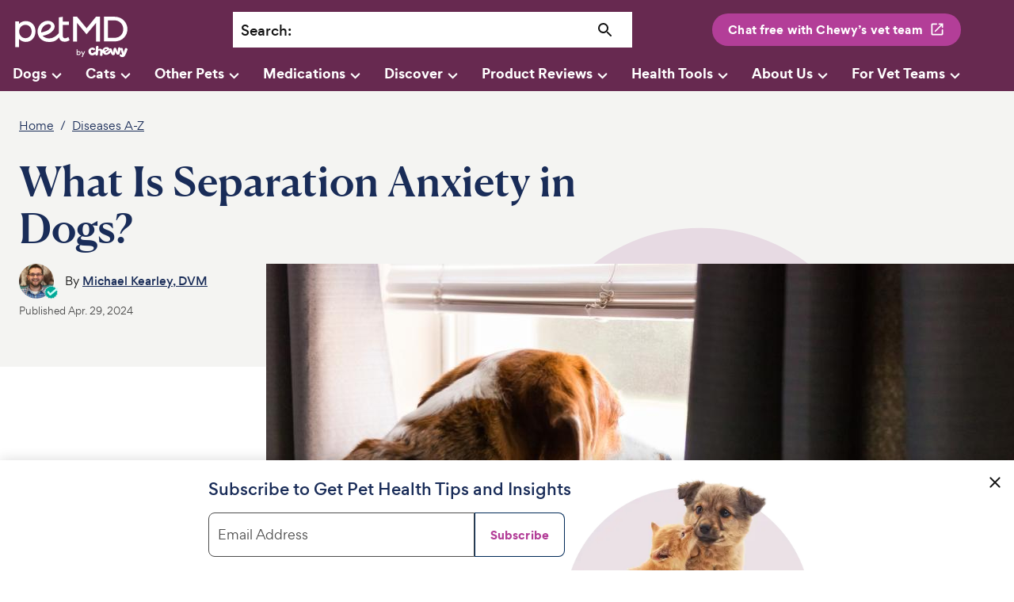

--- FILE ---
content_type: text/plain;charset=utf-8
request_url: https://www.chewy.com/api/efproa/7cH8APx/D_mlT/aEqZ/IVumRAp/T?q=uMeW0WfnyLJmtFjTtKZv
body_size: 576
content:
1hNm3ovE0RrdoK8Rk5r4va46tgMx/7wOteo0L7P/L10YcJL82k7YBy+AkXIOJtLohAl3glzNkIbvQ7o3RVjTM4ZkAi9ZjA==

--- FILE ---
content_type: application/javascript; charset=UTF-8
request_url: https://www.petmd.com/_next/static/Wm7jwUPvOSIkrM5B33SaY/_buildManifest.js
body_size: 284
content:
self.__BUILD_MANIFEST=function(e,s){return{__rewrites:{beforeFiles:[],afterFiles:[],fallback:[]},"/404":[e,"static/chunks/pages/404-2c8585ddbd4a0f8d.js"],"/500":[e,"static/chunks/pages/500-e7525a8dcfa39b12.js"],"/_error":["static/chunks/pages/_error-67adc2e91f990411.js"],"/preview/[id]":[s,"static/chunks/pages/preview/[id]-ad67c5e6fe66d28a.js"],"/sitemap/pmd_content_index.xml":["static/chunks/pages/sitemap/pmd_content_index.xml-385415a4a0a7404a.js"],"/vvfeed":["static/chunks/pages/vvfeed-b2cdaee20cd89111.js"],"/wp-preview":[s,"static/chunks/pages/wp-preview-43f393dd934f2995.js"],"/[[...path]]":["static/css/27fbe3a06c91e635.css","static/chunks/pages/[[...path]]-450b7676b57562c6.js"],sortedPages:["/404","/500","/_app","/_error","/preview/[id]","/sitemap/pmd_content_index.xml","/vvfeed","/wp-preview","/[[...path]]"]}}("static/css/2918295a1ab47d70.css","static/css/58ea39cbda8745db.css"),self.__BUILD_MANIFEST_CB&&self.__BUILD_MANIFEST_CB();

--- FILE ---
content_type: application/javascript; charset=UTF-8
request_url: https://www.petmd.com/_next/static/chunks/main-344343ec412a5243.js
body_size: 54178
content:
(self.webpackChunkpetmdfrontend=self.webpackChunkpetmdfrontend||[]).push([[792],{5392:function(e,t,r){"use strict";r.r(t);var n=r(64870),o=r.n(n),a=r(74347),i=r.federation;for(var s in r.federation={},o())r.federation[s]=o()[s];for(var s in i)r.federation[s]=i[s];if(!r.federation.instance){const e=[!!a.A&&(0,a.A)()].filter(Boolean);r.federation.initOptions.plugins=r.federation.initOptions.plugins?r.federation.initOptions.plugins.concat(e):e,r.federation.instance=r.federation.runtime.init(r.federation.initOptions),r.federation.attachShareScopeMap&&r.federation.attachShareScopeMap(r),r.federation.installInitialConsumes&&r.federation.installInitialConsumes()}},12013:function(e,t,r){"use strict";function n(){return"undefined"!==typeof window}r.r(t),r.d(t,{FederationHost:function(){return Xe},getRemoteEntry:function(){return Oe},getRemoteInfo:function(){return Ae},init:function(){return Ze},loadRemote:function(){return Qe},loadScript:function(){return Se.k0},loadScriptNode:function(){return Se.oe},loadShare:function(){return et},loadShareSync:function(){return tt},preloadRemote:function(){return rt},registerGlobalPlugins:function(){return R},registerPlugins:function(){return ot},registerRemotes:function(){return nt}});const o="[ Federation Runtime ]";function a(e,t){e||i(t)}function i(e){if(e instanceof Error)throw e.message=`${o}: ${e.message}`,e;throw new Error(`${o}: ${e}`)}function s(e){e instanceof Error?(e.message=`${o}: ${e.message}`,console.warn(e)):console.warn(`${o}: ${e}`)}function c(e,t){return-1===e.findIndex((e=>e===t))&&e.push(t),e}function u(e){return"version"in e&&e.version?`${e.name}:${e.version}`:"entry"in e&&e.entry?`${e.name}:${e.entry}`:`${e.name}`}function l(e){return"undefined"!==typeof e.entry}function f(e){return!e.entry.includes(".json")&&e.entry.includes(".js")}function d(e){try{return JSON.stringify(e,null,2)}catch(t){return""}}function p(e){return e&&"object"===typeof e}const h=Object.prototype.toString;function m(e){return Array.isArray(e)?e:[e]}function y(){return y=Object.assign||function(e){for(var t=1;t<arguments.length;t++){var r=arguments[t];for(var n in r)Object.prototype.hasOwnProperty.call(r,n)&&(e[n]=r[n])}return e},y.apply(this,arguments)}const _=(()=>{try{return new Function("return this")()}catch(e){return globalThis}})(),v=_;function b(e,t,r){Object.defineProperty(e,t,{value:r,configurable:!1,writable:!0})}function g(e,t){return Object.hasOwnProperty.call(e,t)}g(globalThis,"__GLOBAL_LOADING_REMOTE_ENTRY__")||b(globalThis,"__GLOBAL_LOADING_REMOTE_ENTRY__",{});const S=globalThis.__GLOBAL_LOADING_REMOTE_ENTRY__;function w(e){var t,r,n,o,a,i;g(e,"__VMOK__")&&!g(e,"__FEDERATION__")&&b(e,"__FEDERATION__",e.__VMOK__),g(e,"__FEDERATION__")||(b(e,"__FEDERATION__",{__GLOBAL_PLUGIN__:[],__INSTANCES__:[],moduleInfo:{},__SHARE__:{},__MANIFEST_LOADING__:{},__PRELOADED_MAP__:new Map}),b(e,"__VMOK__",e.__FEDERATION__)),null!=(t=e.__FEDERATION__).__GLOBAL_PLUGIN__||(t.__GLOBAL_PLUGIN__=[]),null!=(r=e.__FEDERATION__).__INSTANCES__||(r.__INSTANCES__=[]),null!=(n=e.__FEDERATION__).moduleInfo||(n.moduleInfo={}),null!=(o=e.__FEDERATION__).__SHARE__||(o.__SHARE__={}),null!=(a=e.__FEDERATION__).__MANIFEST_LOADING__||(a.__MANIFEST_LOADING__={}),null!=(i=e.__FEDERATION__).__PRELOADED_MAP__||(i.__PRELOADED_MAP__=new Map)}function E(e,t){if("string"===typeof t){if(e[t])return{value:e[t],key:t};{const r=Object.keys(e);for(const n of r){const[r,o]=n.split(":"),a=`${r}:${t}`,i=e[a];if(i)return{value:i,key:a}}return{value:void 0,key:t}}}throw new Error("key must be string")}w(globalThis),w(_);const P=()=>_.__FEDERATION__.moduleInfo,O=(e,t)=>{const r=E(t,u(e)).value;if(r&&!r.version&&"version"in e&&e.version&&(r.version=e.version),r)return r;if("version"in e&&e.version){const{version:t}=e,r=u(function(e,t){if(null==e)return{};var r,n,o={},a=Object.keys(e);for(n=0;n<a.length;n++)r=a[n],t.indexOf(r)>=0||(o[r]=e[r]);return o}(e,["version"])),n=E(_.__FEDERATION__.moduleInfo,r).value;if((null==n?void 0:n.version)===t)return n}},A=e=>O(e,_.__FEDERATION__.moduleInfo),j=(e,t)=>{const r=u(e);return _.__FEDERATION__.moduleInfo[r]=t,_.__FEDERATION__.moduleInfo},T=(e,t)=>{const r=t||`__FEDERATION_${e}:custom__`;return{remoteEntryKey:r,entryExports:globalThis[r]}},R=e=>{const{__GLOBAL_PLUGIN__:t}=_.__FEDERATION__;e.forEach((e=>{-1===t.findIndex((t=>t.name===e.name))?t.push(e):s(`The plugin ${e.name} has been registered.`)}))},N=e=>globalThis.__FEDERATION__.__PRELOADED_MAP__.set(e,!0),x="default",k="global",I="(?:\\+([0-9A-Za-z-]+(?:\\.[0-9A-Za-z-]+)*))",M="\\d*[a-zA-Z-][a-zA-Z0-9-]*",L=`(?:[0-9]+|${M})`,C=`(?:0|[1-9]\\d*|${M})`,$=`(?:-(${C}(?:\\.${C})*))`,D=`[v=\\s]*(0|[1-9]\\d*|x|X|\\*)(?:\\.(0|[1-9]\\d*|x|X|\\*)(?:\\.(0|[1-9]\\d*|x|X|\\*)(?:${$})?${I}?)?)?`,F=`^\\s*(${D})\\s+-\\s+(${D})\\s*$`,H="((?:<|>)?=?)",B=`(\\s*)${H}\\s*(${`[v=\\s]*([0-9]+)\\.([0-9]+)\\.([0-9]+)${`(?:-?(${L}(?:\\.${L})*))`}?${I}?`}|${D})`,U=`^(?:\\^)${D}$`,G=`^(?:~>?)${D}$`,W=`^${H}\\s*${D}$`,q=`^${H}\\s*(${`v?(0|[1-9]\\d*)\\.(0|[1-9]\\d*)\\.(0|[1-9]\\d*)${$}?${I}?`})$|^$`;function z(e){return new RegExp(e)}function V(e){return!e||"x"===e.toLowerCase()||"*"===e}function Y(...e){return t=>e.reduce(((e,t)=>t(e)),t)}function K(e){return e.match(z(q))}function X(e,t,r,n){const o=`${e}.${t}.${r}`;return n?`${o}-${n}`:o}function J(e){return e.replace(z(F),((e,t,r,n,o,a,i,s,c,u,l,f)=>`${t=V(r)?"":V(n)?`>=${r}.0.0`:V(o)?`>=${r}.${n}.0`:`>=${t}`} ${s=V(c)?"":V(u)?`<${Number(c)+1}.0.0-0`:V(l)?`<${c}.${Number(u)+1}.0-0`:f?`<=${c}.${u}.${l}-${f}`:`<=${s}`}`.trim()))}function Z(e){return e.replace(z(B),"$1$2$3")}function Q(e){return e.replace(z("(\\s*)(?:~>?)\\s+"),"$1~")}function ee(e){return e.replace(z("(\\s*)(?:\\^)\\s+"),"$1^")}function te(e){return e.trim().split(/\s+/).map((e=>e.replace(z(U),((e,t,r,n,o)=>V(t)?"":V(r)?`>=${t}.0.0 <${Number(t)+1}.0.0-0`:V(n)?"0"===t?`>=${t}.${r}.0 <${t}.${Number(r)+1}.0-0`:`>=${t}.${r}.0 <${Number(t)+1}.0.0-0`:o?"0"===t?"0"===r?`>=${t}.${r}.${n}-${o} <${t}.${r}.${Number(n)+1}-0`:`>=${t}.${r}.${n}-${o} <${t}.${Number(r)+1}.0-0`:`>=${t}.${r}.${n}-${o} <${Number(t)+1}.0.0-0`:"0"===t?"0"===r?`>=${t}.${r}.${n} <${t}.${r}.${Number(n)+1}-0`:`>=${t}.${r}.${n} <${t}.${Number(r)+1}.0-0`:`>=${t}.${r}.${n} <${Number(t)+1}.0.0-0`)))).join(" ")}function re(e){return e.trim().split(/\s+/).map((e=>e.replace(z(G),((e,t,r,n,o)=>V(t)?"":V(r)?`>=${t}.0.0 <${Number(t)+1}.0.0-0`:V(n)?`>=${t}.${r}.0 <${t}.${Number(r)+1}.0-0`:o?`>=${t}.${r}.${n}-${o} <${t}.${Number(r)+1}.0-0`:`>=${t}.${r}.${n} <${t}.${Number(r)+1}.0-0`)))).join(" ")}function ne(e){return e.split(/\s+/).map((e=>e.trim().replace(z(W),((e,t,r,n,o,a)=>{const i=V(r),s=i||V(n),c=s||V(o);return"="===t&&c&&(t=""),a="",i?">"===t||"<"===t?"<0.0.0-0":"*":t&&c?(s&&(n=0),o=0,">"===t?(t=">=",s?(r=Number(r)+1,n=0,o=0):(n=Number(n)+1,o=0)):"<="===t&&(t="<",s?r=Number(r)+1:n=Number(n)+1),"<"===t&&(a="-0"),`${t+r}.${n}.${o}${a}`):s?`>=${r}.0.0${a} <${Number(r)+1}.0.0-0`:c?`>=${r}.${n}.0${a} <${r}.${Number(n)+1}.0-0`:e})))).join(" ")}function oe(e){return e.trim().replace(z("(<|>)?=?\\s*\\*"),"")}function ae(e,t){return(e=Number(e)||e)>(t=Number(t)||t)?1:e===t?0:-1}function ie(e,t){return ae(e.major,t.major)||ae(e.minor,t.minor)||ae(e.patch,t.patch)||function(e,t){const{preRelease:r}=e,{preRelease:n}=t;if(void 0===r&&Boolean(n))return 1;if(Boolean(r)&&void 0===n)return-1;if(void 0===r&&void 0===n)return 0;for(let o=0,a=r.length;o<=a;o++){const e=r[o],t=n[o];if(e!==t)return void 0===e&&void 0===t?0:e?t?ae(e,t):-1:1}return 0}(e,t)}function se(e,t){return e.version===t.version}function ce(e,t){switch(e.operator){case"":case"=":return se(e,t);case">":return ie(e,t)<0;case">=":return se(e,t)||ie(e,t)<0;case"<":return ie(e,t)>0;case"<=":return se(e,t)||ie(e,t)>0;case void 0:return!0;default:return!1}}function ue(e,t){if(!e)return!1;const r=function(e){return Y(J,Z,Q,ee)(e.trim()).split(/\s+/).join(" ")}(t),n=r.split(" ").map((e=>function(e){return Y(te,re,ne,oe)(e)}(e))).join(" "),o=n.split(/\s+/).map((e=>e.trim().replace(z("^\\s*>=\\s*0.0.0\\s*$"),""))),a=K(e);if(!a)return!1;const[,i,,s,c,u,l]=a,f={operator:i,version:X(s,c,u,l),major:s,minor:c,patch:u,preRelease:null==l?void 0:l.split(".")};for(const d of o){const e=K(d);if(!e)return!1;const[,t,,r,n,o,a]=e;if(!ce({operator:t,version:X(r,n,o,a),major:r,minor:n,patch:o,preRelease:null==a?void 0:a.split(".")},f))return!1}return!0}function le(){return le=Object.assign||function(e){for(var t=1;t<arguments.length;t++){var r=arguments[t];for(var n in r)Object.prototype.hasOwnProperty.call(r,n)&&(e[n]=r[n])}return e},le.apply(this,arguments)}function fe(e,t){const r=t.shared||{},n=t.name,o=Object.keys(r).reduce(((e,t)=>{const o=m(r[t]);return e[t]=e[t]||[],o.forEach((r=>{e[t].push(function(e,t,r){let n;var o,a;return n="get"in e?e.get:"lib"in e?()=>Promise.resolve(e.lib):()=>Promise.resolve((()=>{throw new Error(`Can not get shared '${r}'!`)})),le({deps:[],useIn:[],from:t,loading:null},e,{shareConfig:le({requiredVersion:`^${e.version}`,singleton:!1,eager:!1,strictVersion:!1},e.shareConfig),get:n,loaded:"lib"in e||void 0,version:null!=(o=e.version)?o:"0",scope:Array.isArray(e.scope)?e.scope:[null!=(a=e.scope)?a:"default"],strategy:e.strategy||"version-first"})}(r,n,t))})),e}),{}),a=le({},e.shared);return Object.keys(o).forEach((e=>{a[e]?o[e].forEach((t=>{a[e].find((e=>e.version===t.version))||a[e].push(t)})):a[e]=o[e]})),{shared:a,shareInfos:o}}function de(e,t){const r=e=>{if(!Number.isNaN(Number(e))){const t=e.split(".");let r=e;for(let e=0;e<3-t.length;e++)r+=".0";return r}return e};return!!ue(r(e),`<=${r(t)}`)}const pe=(e,t)=>{const r=t||function(e,t){return de(e,t)};return Object.keys(e).reduce(((e,t)=>e?r(e,t)||"0"===e?t:e:t),0)},he=e=>Boolean(e.loaded)||"function"===typeof e.lib;function me(e,t,r){const n=e[t][r];return pe(e[t][r],(function(e,t){return!he(n[e])&&de(e,t)}))}function ye(e,t,r){const n=e[t][r];return pe(e[t][r],(function(e,t){return he(n[t])?!he(n[e])||Boolean(de(e,t)):!he(n[e])&&de(e,t)}))}function _e(e){return"loaded-first"===e?ye:me}function ve(e,t,r,n){if(!e)return;const{shareConfig:o,scope:a=x,strategy:c}=r,u=Array.isArray(a)?a:[a];for(const l of u)if(o&&e[l]&&e[l][t]){const{requiredVersion:a}=o,u=_e(c)(e,l,t),f=()=>{if(o.singleton){if("string"===typeof a&&!ue(u,a)){const n=`Version ${u} from ${u&&e[l][t][u].from} of shared singleton module ${t} does not satisfy the requirement of ${r.from} which needs ${a})`;o.strictVersion?i(n):s(n)}return e[l][t][u]}if(!1===a||"*"===a)return e[l][t][u];if(ue(u,a))return e[l][t][u];for(const[r,n]of Object.entries(e[l][t]))if(ue(r,a))return n},d={shareScopeMap:e,scope:l,pkgName:t,version:u,GlobalFederation:v.__FEDERATION__,resolver:f};return(n.emit(d)||d).resolver()}}function be(){return v.__FEDERATION__.__SHARE__}function ge(e){const{pkgName:t,extraOptions:r,shareInfos:n}=e;var o;const a=null!=(o=null==r?void 0:r.resolver)?o:e=>{if(!e)return;const t={};e.forEach((e=>{t[e.version]=e}));const r=pe(t,(function(e,r){return!he(t[e])&&de(e,r)}));return t[r]};return Object.assign({},a(n[t]),null==r?void 0:r.customShareInfo)}var Se=r(84356);function we(e,t){const r=_.__FEDERATION__.__GLOBAL_PLUGIN__;return r.length>0&&r.forEach((t=>{(null==e?void 0:e.find((e=>e.name!==t.name)))&&e.push(t)})),e&&e.length>0&&e.forEach((e=>{t.forEach((t=>{t.applyPlugin(e)}))})),e}function Ee(){return Ee=Object.assign||function(e){for(var t=1;t<arguments.length;t++){var r=arguments[t];for(var n in r)Object.prototype.hasOwnProperty.call(r,n)&&(e[n]=r[n])}return e},Ee.apply(this,arguments)}function Pe(e){const{entry:t,name:r}=e;return(0,Se.lG)(r,t)}async function Oe({remoteEntryExports:e,remoteInfo:t,createScriptHook:r}){const{entry:n,name:o,type:i,entryGlobalName:s}=t,c=Pe(t);return e||(S[c]||(["esm","module"].includes(i)?S[c]=async function({entry:e,remoteEntryExports:t}){return new Promise(((r,n)=>{try{t?r(t):new Function("callbacks",`import("${e}").then(callbacks[0]).catch(callbacks[1])`)([r,n])}catch(o){n(o)}}))}({entry:n,remoteEntryExports:e}):S[c]=async function({name:e,globalName:t,entry:r,createScriptHook:n}){const{entryExports:o}=T(e,t);return o||("undefined"===typeof document?(0,Se.oe)(r,{attrs:{name:e,globalName:t},createScriptHook:n}).then((()=>{const{remoteEntryKey:n,entryExports:o}=T(e,t);return a(o,`\n        Unable to use the ${e}'s '${r}' URL with ${n}'s globalName to get remoteEntry exports.\n        Possible reasons could be:\n\n        1. '${r}' is not the correct URL, or the remoteEntry resource or name is incorrect.\n\n        2. ${n} cannot be used to get remoteEntry exports in the window object.\n      `),o})).catch((e=>{throw e})):(0,Se.k0)(r,{attrs:{},createScriptHook:n}).then((()=>{const{remoteEntryKey:n,entryExports:o}=T(e,t);return a(o,`\n      Unable to use the ${e}'s '${r}' URL with ${n}'s globalName to get remoteEntry exports.\n      Possible reasons could be:\n\n      1. '${r}' is not the correct URL, or the remoteEntry resource or name is incorrect.\n\n      2. ${n} cannot be used to get remoteEntry exports in the window object.\n    `),o})).catch((e=>{throw e})))}({name:o,globalName:s,entry:n,createScriptHook:r})),S[c])}function Ae(e){return Ee({},e,{entry:"entry"in e?e.entry:"",type:e.type||k,entryGlobalName:e.entryGlobalName||e.name,shareScope:e.shareScope||x})}function je(){return je=Object.assign||function(e){for(var t=1;t<arguments.length;t++){var r=arguments[t];for(var n in r)Object.prototype.hasOwnProperty.call(r,n)&&(e[n]=r[n])}return e},je.apply(this,arguments)}let Te=class{async getEntry(){if(this.remoteEntryExports)return this.remoteEntryExports;const e=await Oe({remoteInfo:this.remoteInfo,remoteEntryExports:this.remoteEntryExports,createScriptHook:e=>{const t=this.host.loaderHook.lifecycle.createScript.emit({url:e});if(t)return"undefined"===typeof document||t instanceof HTMLScriptElement||"script"in t||"timeout"in t?t:void 0}});return a(e,`remoteEntryExports is undefined \n ${d(this.remoteInfo)}`),this.remoteEntryExports=e,this.remoteEntryExports}async get(e,t,r){const{loadFactory:n=!0}=r||{loadFactory:!0},o=await this.getEntry();if(!this.inited){const e=this.host.shareScopeMap,t=this.remoteInfo.shareScope||"default";e[t]||(e[t]={});const r=e[t],n=[],a={version:this.remoteInfo.version||""};Object.defineProperty(a,"shareScopeMap",{value:e,enumerable:!1});const i=await this.host.hooks.lifecycle.beforeInitContainer.emit({shareScope:r,remoteEntryInitOptions:a,initScope:n,remoteInfo:this.remoteInfo,origin:this.host});await o.init(i.shareScope,i.initScope,i.remoteEntryInitOptions),await this.host.hooks.lifecycle.initContainer.emit(je({},i,{remoteEntryExports:o}))}this.lib=o,this.inited=!0;const i=await o.get(t);a(i,`${u(this.remoteInfo)} remote don't export ${t}.`);const s=this.wraperFactory(i,e);if(!n)return s;return await s()}wraperFactory(e,t){function r(e,t){e&&"object"===typeof e&&Object.isExtensible(e)&&!Object.getOwnPropertyDescriptor(e,Symbol.for("mf_module_id"))&&Object.defineProperty(e,Symbol.for("mf_module_id"),{value:t,enumerable:!1})}return e instanceof Promise?async()=>{const n=await e();return r(n,t),n}:()=>{const n=e();return r(n,t),n}}constructor({remoteInfo:e,host:t}){this.inited=!1,this.lib=void 0,this.remoteInfo=e,this.host=t}};class Re{on(e){"function"===typeof e&&this.listeners.add(e)}once(e){const t=this;this.on((function r(...n){return t.remove(r),e.apply(null,n)}))}emit(...e){let t;return this.listeners.size>0&&this.listeners.forEach((r=>{t=r(...e)})),t}remove(e){this.listeners.delete(e)}removeAll(){this.listeners.clear()}constructor(e){this.type="",this.listeners=new Set,e&&(this.type=e)}}class Ne extends Re{emit(...e){let t;const r=Array.from(this.listeners);if(r.length>0){let n=0;const o=t=>!1!==t&&(n<r.length?Promise.resolve(r[n++].apply(null,e)).then(o):t);t=o()}return Promise.resolve(t)}}function xe(e,t){if(!p(t))return!1;if(e!==t)for(const r in e)if(!(r in t))return!1;return!0}class ke extends Re{emit(e){p(e)||i(`The data for the "${this.type}" hook should be an object.`);for(const r of this.listeners)try{const t=r(e);if(!xe(e,t)){this.onerror(`A plugin returned an unacceptable value for the "${this.type}" type.`);break}e=t}catch(t){s(t),this.onerror(t)}return e}constructor(e){super(),this.onerror=i,this.type=e}}class Ie extends Re{emit(e){p(e)||i(`The response data for the "${this.type}" hook must be an object.`);const t=Array.from(this.listeners);if(t.length>0){let r=0;const n=t=>(s(t),this.onerror(t),e),o=a=>{if(xe(e,a)){if(e=a,r<t.length)try{return Promise.resolve(t[r++](e)).then(o,n)}catch(i){return n(i)}}else this.onerror(`A plugin returned an incorrect value for the "${this.type}" type.`);return e};return Promise.resolve(o(e))}return Promise.resolve(e)}constructor(e){super(),this.onerror=i,this.type=e}}class Me{applyPlugin(e){var t;a((t=e,"[object Object]"===h.call(t)),"Plugin configuration is invalid.");const r=e.name;a(r,"A name must be provided by the plugin."),this.registerPlugins[r]||(this.registerPlugins[r]=e,Object.keys(this.lifecycle).forEach((t=>{const r=e[t];r&&this.lifecycle[t].on(r)})))}removePlugin(e){a(e,"A name is required.");const t=this.registerPlugins[e];a(t,`The plugin "${e}" is not registered.`),Object.keys(t).forEach((e=>{"name"!==e&&this.lifecycle[e].remove(t[e])}))}inherit({lifecycle:e,registerPlugins:t}){Object.keys(e).forEach((t=>{a(!this.lifecycle[t],`The hook "${t}" has a conflict and cannot be inherited.`),this.lifecycle[t]=e[t]})),Object.keys(t).forEach((e=>{a(!this.registerPlugins[e],`The plugin "${e}" has a conflict and cannot be inherited.`),this.applyPlugin(t[e])}))}constructor(e){this.registerPlugins={},this.lifecycle=e,this.lifecycleKeys=Object.keys(e)}}function Le(){return Le=Object.assign||function(e){for(var t=1;t<arguments.length;t++){var r=arguments[t];for(var n in r)Object.prototype.hasOwnProperty.call(r,n)&&(e[n]=r[n])}return e},Le.apply(this,arguments)}function Ce(e){return Le({resourceCategory:"sync",share:!0,depsRemote:!0,prefetchInterface:!1},e)}function $e(e,t,r,n=!0){const{cssAssets:o,jsAssetsWithoutEntry:a,entryAssets:i}=r;t.options.inBrowser&&(i.forEach((r=>{const{moduleInfo:n}=r,o=t.moduleCache.get(e.name);Oe(o?{remoteInfo:n,remoteEntryExports:o.remoteEntryExports,createScriptHook:e=>{const r=t.loaderHook.lifecycle.createScript.emit({url:e});if(r)return"undefined"===typeof document||r instanceof HTMLScriptElement||"script"in r||"timeout"in r?r:void 0}}:{remoteInfo:n,remoteEntryExports:void 0,createScriptHook:e=>{const r=t.loaderHook.lifecycle.createScript.emit({url:e});if(r)return"undefined"===typeof document||r instanceof HTMLScriptElement||"script"in r||"timeout"in r?r:void 0}})})),n?o.forEach((e=>{const{link:r,needAttach:n}=(0,Se.d)({url:e,cb:()=>{},attrs:{rel:"preload",as:"style",crossorigin:"anonymous"},createLinkHook:e=>{const r=t.loaderHook.lifecycle.createLink.emit({url:e});if(r instanceof HTMLLinkElement)return r}});n&&document.head.appendChild(r)})):o.forEach((e=>{const{link:r,needAttach:n}=(0,Se.d)({url:e,cb:()=>{},attrs:{rel:"stylesheet",type:"text/css"},createLinkHook:e=>{const r=t.loaderHook.lifecycle.createLink.emit({url:e});if(r instanceof HTMLLinkElement)return r},needDeleteLink:!1});n&&document.head.appendChild(r)})),n?a.forEach((e=>{const{link:r,needAttach:n}=(0,Se.d)({url:e,cb:()=>{},attrs:{rel:"preload",as:"script",crossorigin:"anonymous"},createLinkHook:e=>{const r=t.loaderHook.lifecycle.createLink.emit({url:e});if(r instanceof HTMLLinkElement)return r}});n&&document.head.appendChild(r)})):a.forEach((e=>{const{script:r,needAttach:n}=(0,Se.so)({url:e,cb:()=>{},attrs:{crossorigin:"anonymous",fetchpriority:"high"},createScriptHook:e=>{const r=t.loaderHook.lifecycle.createScript.emit({url:e});if(r instanceof HTMLScriptElement)return r},needDeleteScript:!0});n&&document.head.appendChild(r)})))}function De(){return De=Object.assign||function(e){for(var t=1;t<arguments.length;t++){var r=arguments[t];for(var n in r)Object.prototype.hasOwnProperty.call(r,n)&&(e[n]=r[n])}return e},De.apply(this,arguments)}function Fe(e,t){"remoteEntry"in t&&t.remoteEntry||i(`The attribute remoteEntry of ${name} must not be undefined.`);const{remoteEntry:r}=t;let o=(0,Se.Al)(t,r);n()||o.startsWith("http")||(o=`https:${o}`),e.type=t.remoteEntryType,e.entryGlobalName=t.globalName,e.entry=o,e.version=t.version,e.buildVersion=t.buildVersion}function He(e){const t=e.split(":");return 1===t.length?{name:t[0],version:void 0}:2===t.length?{name:t[0],version:t[1]}:{name:t[1],version:t[2]}}function Be(e,t,r,n,o={},a){const i=u(t),{value:s}=E(e,i),c=a||s;if(c&&!(0,Se.Tr)(c)&&(r(c,t,n),c.remotesInfo)){const t=Object.keys(c.remotesInfo);for(const n of t){if(o[n])continue;o[n]=!0;const t=He(n),a=c.remotesInfo[n];Be(e,{name:t.name,version:a.matchedVersion},r,!1,o,void 0)}}}function Ue(e,t,r,n,o){const a=[],i=[],s=[],c=new Set,u=new Set,{options:l}=e,{preloadConfig:f}=t,{depsRemote:d}=f;if(Be(n,r,((t,r,n)=>{let o;if(n)o=f;else if(Array.isArray(d)){const e=d.find((e=>e.nameOrAlias===r.name||e.nameOrAlias===r.alias));if(!e)return;o=Ce(e)}else{if(!0!==d)return;o=f}const c=(0,Se.Al)(t,"remoteEntry"in t?t.remoteEntry:"");c&&s.push({name:r.name,moduleInfo:{name:r.name,entry:c,type:"remoteEntryType"in t?t.remoteEntryType:"global",entryGlobalName:"globalName"in t?t.globalName:r.name,shareScope:"",version:"version"in t?t.version:void 0},url:c});let u="modules"in t?t.modules:[];const l=(p=o.exposes)?p.map((e=>"."===e?e:e.startsWith("./")?e.replace("./",""):e)):[];var p,h,m;l.length&&"modules"in t&&(u=null==t||null==(h=t.modules)?void 0:h.reduce(((e,t)=>(-1!==(null==l?void 0:l.indexOf(t.moduleName))&&e.push(t),e)),[]));function y(e){const r=e.map((e=>(0,Se.Al)(t,e)));return o.filter?r.filter(o.filter):r}if(u){const n=u.length;for(let s=0;s<n;s++){const n=u[s],c=`${r.name}/${n.moduleName}`;e.remoteHandler.hooks.lifecycle.handlePreloadModule.emit({id:"."===n.moduleName?r.name:c,name:r.name,remoteSnapshot:t,preloadConfig:o,remote:r,origin:e});(m=c,globalThis.__FEDERATION__.__PRELOADED_MAP__.get(m))||("all"===o.resourceCategory?(a.push(...y(n.assets.css.async)),a.push(...y(n.assets.css.sync)),i.push(...y(n.assets.js.async)),i.push(...y(n.assets.js.sync))):(o.resourceCategory="sync")&&(a.push(...y(n.assets.css.sync)),i.push(...y(n.assets.js.sync))),N(c))}}}),!0,{},o),o.shared){const t=(t,r)=>{const n=ve(e.shareScopeMap,r.sharedName,t,e.sharedHandler.hooks.lifecycle.resolveShare);n&&"function"===typeof n.lib&&(r.assets.js.sync.forEach((e=>{c.add(e)})),r.assets.css.sync.forEach((e=>{u.add(e)})))};o.shared.forEach((e=>{var r;const n=null==(r=l.shared)?void 0:r[e.sharedName];if(!n)return;const o=e.version?n.find((t=>t.version===e.version)):n;if(!o)return;m(o).forEach((r=>{t(r,e)}))}))}const p=i.filter((e=>!c.has(e)));return{cssAssets:a.filter((e=>!u.has(e))),jsAssetsWithoutEntry:p,entryAssets:s}}function Ge(){return Ge=Object.assign||function(e){for(var t=1;t<arguments.length;t++){var r=arguments[t];for(var n in r)Object.prototype.hasOwnProperty.call(r,n)&&(e[n]=r[n])}return e},Ge.apply(this,arguments)}class We{async loadSnapshot(e){const{options:t}=this.HostInstance,{hostGlobalSnapshot:r,remoteSnapshot:n,globalSnapshot:o}=this.getGlobalRemoteInfo(e),{remoteSnapshot:a,globalSnapshot:i}=await this.hooks.lifecycle.loadSnapshot.emit({options:t,moduleInfo:e,hostGlobalSnapshot:r,remoteSnapshot:n,globalSnapshot:o});return{remoteSnapshot:a,globalSnapshot:i}}async loadRemoteSnapshotInfo(e){const{options:t}=this.HostInstance;await this.hooks.lifecycle.beforeLoadRemoteSnapshot.emit({options:t,moduleInfo:e});let r=A({name:this.HostInstance.options.name,version:this.HostInstance.options.version});var n;r||(r={version:this.HostInstance.options.version||"",remoteEntry:"",remotesInfo:{}},n={[this.HostInstance.options.name]:r},_.__FEDERATION__.moduleInfo=y({},_.__FEDERATION__.moduleInfo,n)),r&&"remotesInfo"in r&&!E(r.remotesInfo,e.name).value&&("version"in e||"entry"in e)&&(r.remotesInfo=Ge({},null==r?void 0:r.remotesInfo,{[e.name]:{matchedVersion:"version"in e?e.version:e.entry}}));const{hostGlobalSnapshot:o,remoteSnapshot:a,globalSnapshot:s}=this.getGlobalRemoteInfo(e),{remoteSnapshot:c,globalSnapshot:u}=await this.hooks.lifecycle.loadSnapshot.emit({options:t,moduleInfo:e,hostGlobalSnapshot:o,remoteSnapshot:a,globalSnapshot:s});if(c){if((0,Se.Tr)(c)){const t=await this.getManifestJson(c.remoteEntry,e,{});return{remoteSnapshot:t,globalSnapshot:j(Ge({},e,{entry:c.remoteEntry}),t)}}{const{remoteSnapshot:t}=await this.hooks.lifecycle.loadRemoteSnapshot.emit({options:this.HostInstance.options,moduleInfo:e,remoteSnapshot:c,from:"global"});return{remoteSnapshot:t,globalSnapshot:u}}}if(l(e)){const t=await this.getManifestJson(e.entry,e,{}),r=j(e,t),{remoteSnapshot:n}=await this.hooks.lifecycle.loadRemoteSnapshot.emit({options:this.HostInstance.options,moduleInfo:e,remoteSnapshot:t,from:"global"});return{remoteSnapshot:n,globalSnapshot:r}}i(`\n          Cannot get remoteSnapshot with the name: '${e.name}', version: '${e.version}' from __FEDERATION__.moduleInfo. The following reasons may be causing the problem:\n\n          1. The Deploy platform did not deliver the correct data. You can use __FEDERATION__.moduleInfo to check the remoteInfo.\n\n          2. The remote '${e.name}' version '${e.version}' is not released.\n\n          The transformed module info: ${JSON.stringify(u)}\n        `)}getGlobalRemoteInfo(e){const t=A({name:this.HostInstance.options.name,version:this.HostInstance.options.version}),r=t&&"remotesInfo"in t&&t.remotesInfo&&E(t.remotesInfo,e.name).value;return r&&r.matchedVersion?{hostGlobalSnapshot:t,globalSnapshot:P(),remoteSnapshot:A({name:e.name,version:r.matchedVersion})}:{hostGlobalSnapshot:void 0,globalSnapshot:P(),remoteSnapshot:A({name:e.name,version:"version"in e?e.version:void 0})}}async getManifestJson(e,t,r){const n=async()=>{let r=this.manifestCache.get(e);if(r)return r;try{let t=await this.loaderHook.lifecycle.fetch.emit(e,{});return t&&t instanceof Response||(t=await fetch(e,{})),r=await t.json(),a(r.metaData&&r.exposes&&r.shared,`${e} is not a federation manifest`),this.manifestCache.set(e,r),r}catch(n){delete this.manifestLoading[e],i(`Failed to get manifestJson for ${t.name}. The manifest URL is ${e}. Please ensure that the manifestUrl is accessible.\n          \n Error message:\n          \n ${n}`)}},o=async()=>{const r=await n(),o=(0,Se.Jn)(r,{version:e}),{remoteSnapshot:a}=await this.hooks.lifecycle.loadRemoteSnapshot.emit({options:this.HostInstance.options,moduleInfo:t,manifestJson:r,remoteSnapshot:o,manifestUrl:e,from:"manifest"});return a};return this.manifestLoading[e]||(this.manifestLoading[e]=o().then((e=>e))),this.manifestLoading[e]}constructor(e){this.loadingHostSnapshot=null,this.manifestCache=new Map,this.hooks=new Me({beforeLoadRemoteSnapshot:new Ne("beforeLoadRemoteSnapshot"),loadSnapshot:new Ie("loadGlobalSnapshot"),loadRemoteSnapshot:new Ie("loadRemoteSnapshot")}),this.manifestLoading=v.__FEDERATION__.__MANIFEST_LOADING__,this.HostInstance=e,this.loaderHook=e.loaderHook}}function qe(){return qe=Object.assign||function(e){for(var t=1;t<arguments.length;t++){var r=arguments[t];for(var n in r)Object.prototype.hasOwnProperty.call(r,n)&&(e[n]=r[n])}return e},qe.apply(this,arguments)}class ze{registerShared(e,t){const{shareInfos:r,shared:n}=fe(e,t);return Object.keys(r).forEach((e=>{r[e].forEach((r=>{!ve(this.shareScopeMap,e,r,this.hooks.lifecycle.resolveShare)&&r&&r.lib&&this.setShared({pkgName:e,lib:r.lib,get:r.get,loaded:!0,shared:r,from:t.name})}))})),{shareInfos:r,shared:n}}async loadShare(e,t){const{host:r}=this,n=ge({pkgName:e,extraOptions:t,shareInfos:r.options.shared});(null==n?void 0:n.scope)&&await Promise.all(n.scope.map((async e=>{await Promise.all(this.initializeSharing(e,n.strategy))})));const o=await this.hooks.lifecycle.beforeLoadShare.emit({pkgName:e,shareInfo:n,shared:r.options.shared,origin:r}),{shareInfo:i}=o;a(i,`Cannot find ${e} Share in the ${r.options.name}. Please ensure that the ${e} Share parameters have been injected`);const s=ve(this.shareScopeMap,e,i,this.hooks.lifecycle.resolveShare),u=e=>{e.useIn||(e.useIn=[]),c(e.useIn,r.options.name)};if(s&&s.lib)return u(s),s.lib;if(s&&s.loading&&!s.loaded){const e=await s.loading;return s.loaded=!0,s.lib||(s.lib=e),u(s),e}if(s){const t=(async()=>{const t=await s.get();i.lib=t,i.loaded=!0,u(i);const r=ve(this.shareScopeMap,e,i,this.hooks.lifecycle.resolveShare);return r&&(r.lib=t,r.loaded=!0),t})();return this.setShared({pkgName:e,loaded:!1,shared:s,from:r.options.name,lib:null,loading:t}),t}{if(null==t?void 0:t.customShareInfo)return!1;const n=(async()=>{const t=await i.get();i.lib=t,i.loaded=!0,u(i);const r=ve(this.shareScopeMap,e,i,this.hooks.lifecycle.resolveShare);return r&&(r.lib=t,r.loaded=!0),t})();return this.setShared({pkgName:e,loaded:!1,shared:i,from:r.options.name,lib:null,loading:n}),n}}initializeSharing(e=x,t){const{host:r}=this,n=this.shareScopeMap,o=r.options.name;n[e]||(n[e]={});const a=n[e],i=[],s=async t=>{const{module:o}=await r.remoteHandler.getRemoteModuleAndOptions({id:t});if(o.getEntry){const t=await o.getEntry();o.inited||((a=t)&&a.init&&a.init(n[e]),o.inited=!0)}var a};return Object.keys(r.options.shared).forEach((t=>{r.options.shared[t].forEach((r=>{r.scope.includes(e)&&((e,t)=>{var r;const{version:n,eager:i}=t;a[e]=a[e]||{};const s=a[e],c=s[n],u=Boolean(c&&(c.eager||(null==(r=c.shareConfig)?void 0:r.eager)));(!c||"loaded-first"!==c.strategy&&!c.loaded&&(Boolean(!i)!==!u?i:o>c.from))&&(s[n]=t)})(t,r)}))})),"version-first"===t&&r.options.remotes.forEach((t=>{t.shareScope===e&&i.push(s(t.name))})),i}loadShareSync(e,t){const{host:r}=this,n=ge({pkgName:e,extraOptions:t,shareInfos:r.options.shared});(null==n?void 0:n.scope)&&n.scope.forEach((e=>{this.initializeSharing(e,n.strategy)}));const o=ve(this.shareScopeMap,e,n,this.hooks.lifecycle.resolveShare),a=e=>{e.useIn||(e.useIn=[]),c(e.useIn,r.options.name)};if(o){if("function"===typeof o.lib)return a(o),o.loaded||(o.loaded=!0,o.from===r.options.name&&(n.loaded=!0)),o.lib;if("function"===typeof o.get){const t=o.get();if(!(t instanceof Promise))return a(o),this.setShared({pkgName:e,loaded:!0,from:r.options.name,lib:t,shared:o}),t}}if(n.lib)return n.loaded||(n.loaded=!0),n.lib;if(n.get){const t=n.get();if(t instanceof Promise)throw new Error(`\n        The loadShareSync function was unable to load ${e}. The ${e} could not be found in ${r.options.name}.\n        Possible reasons for failure: \n\n        1. The ${e} share was registered with the 'get' attribute, but loadShare was not used beforehand.\n\n        2. The ${e} share was not registered with the 'lib' attribute.\n\n      `);return n.lib=t,this.setShared({pkgName:e,loaded:!0,from:r.options.name,lib:n.lib,shared:n}),n.lib}throw new Error(`\n        The loadShareSync function was unable to load ${e}. The ${e} could not be found in ${r.options.name}.\n        Possible reasons for failure: \n\n        1. The ${e} share was registered with the 'get' attribute, but loadShare was not used beforehand.\n\n        2. The ${e} share was not registered with the 'lib' attribute.\n\n      `)}initShareScopeMap(e,t,r={}){const{host:n}=this;this.shareScopeMap[e]=t,this.hooks.lifecycle.initContainerShareScopeMap.emit({shareScope:t,options:n.options,origin:n,scopeName:e,hostShareScopeMap:r.hostShareScopeMap})}setShared({pkgName:e,shared:t,from:r,lib:n,loading:o,loaded:a,get:i}){const{version:s,scope:c="default"}=t,u=function(e,t){if(null==e)return{};var r,n,o={},a=Object.keys(e);for(n=0;n<a.length;n++)r=a[n],t.indexOf(r)>=0||(o[r]=e[r]);return o}(t,["version","scope"]);(Array.isArray(c)?c:[c]).forEach((t=>{this.shareScopeMap[t]||(this.shareScopeMap[t]={}),this.shareScopeMap[t][e]||(this.shareScopeMap[t][e]={}),this.shareScopeMap[t][e][s]||(this.shareScopeMap[t][e][s]=qe({version:s,scope:["default"]},u,{lib:n,loaded:a,loading:o}),i&&(this.shareScopeMap[t][e][s].get=i))}))}_setGlobalShareScopeMap(e){const t=be(),r=e.id||e.name;r&&!t[r]&&(t[r]=this.shareScopeMap)}constructor(e){this.hooks=new Me({afterResolve:new Ie("afterResolve"),beforeLoadShare:new Ie("beforeLoadShare"),loadShare:new Ne,resolveShare:new ke("resolveShare"),initContainerShareScopeMap:new ke("initContainerShareScopeMap")}),this.host=e,this.shareScopeMap={},this._setGlobalShareScopeMap(e.options)}}function Ve(){return Ve=Object.assign||function(e){for(var t=1;t<arguments.length;t++){var r=arguments[t];for(var n in r)Object.prototype.hasOwnProperty.call(r,n)&&(e[n]=r[n])}return e},Ve.apply(this,arguments)}class Ye{formatAndRegisterRemote(e,t){return(t.remotes||[]).reduce(((e,t)=>(this.registerRemote(t,e,{force:!1}),e)),e.remotes)}async loadRemote(e,t){const{host:r}=this;try{const{loadFactory:n=!0}=t||{loadFactory:!0},{module:o,moduleOptions:a,remoteMatchInfo:i}=await this.getRemoteModuleAndOptions({id:e}),{pkgNameOrAlias:s,remote:c,expose:u,id:l}=i,f=await o.get(l,u,t),d=await this.hooks.lifecycle.onLoad.emit({id:l,pkgNameOrAlias:s,expose:u,exposeModule:n?f:void 0,exposeModuleFactory:n?void 0:f,remote:c,options:a,moduleInstance:o,origin:r});return"function"===typeof d?d:f}catch(i){const{from:o="runtime"}=t||{from:"runtime"},a=await this.hooks.lifecycle.errorLoadRemote.emit({id:e,error:i,from:o,lifecycle:"onLoad",origin:r});if(!a)throw i;return a}}async preloadRemote(e){const{host:t}=this;await this.hooks.lifecycle.beforePreloadRemote.emit({preloadOps:e,options:t.options,origin:t});const r=(n=t.options.remotes,e.map((e=>{const t=function(e,t){for(const r of e){if(t===r.name)return r;if(r.alias&&t===r.alias)return r}}(n,e.nameOrAlias);return a(t,`Unable to preload ${e.nameOrAlias} as it is not included in ${!t&&d({remoteInfo:t,remotes:n})}`),{remote:t,preloadConfig:Ce(e)}})));var n;await Promise.all(r.map((async e=>{const{remote:r}=e,n=Ae(r),{globalSnapshot:o,remoteSnapshot:a}=await t.snapshotHandler.loadRemoteSnapshotInfo(r),i=await this.hooks.lifecycle.generatePreloadAssets.emit({origin:t,preloadOptions:e,remote:r,remoteInfo:n,globalSnapshot:o,remoteSnapshot:a});i&&$e(n,t,i)})))}registerRemotes(e,t){const{host:r}=this;e.forEach((e=>{this.registerRemote(e,r.options.remotes,{force:null==t?void 0:t.force})}))}async getRemoteModuleAndOptions(e){const{host:t}=this,{id:r}=e;let n;try{n=await this.hooks.lifecycle.beforeRequest.emit({id:r,options:t.options,origin:t})}catch(i){if(n=await this.hooks.lifecycle.errorLoadRemote.emit({id:r,options:t.options,origin:t,from:"runtime",error:i,lifecycle:"beforeRequest"}),!n)throw i}const{id:o}=n,s=function(e,t){for(const r of e){const e=t.startsWith(r.name);let n=t.replace(r.name,"");if(e){if(n.startsWith("/")){const e=r.name;return n=`.${n}`,{pkgNameOrAlias:e,expose:n,remote:r}}if(""===n)return{pkgNameOrAlias:r.name,expose:".",remote:r}}const o=r.alias&&t.startsWith(r.alias);let a=r.alias&&t.replace(r.alias,"");if(r.alias&&o){if(a&&a.startsWith("/")){const e=r.alias;return a=`.${a}`,{pkgNameOrAlias:e,expose:a,remote:r}}if(""===a)return{pkgNameOrAlias:r.alias,expose:".",remote:r}}}}(t.options.remotes,o);a(s,`\n        Unable to locate ${o} in ${t.options.name}. Potential reasons for failure include:\n\n        1. ${o} was not included in the 'remotes' parameter of ${t.options.name||"the host"}.\n\n        2. ${o} could not be found in the 'remotes' of ${t.options.name} with either 'name' or 'alias' attributes.\n        3. ${o} is not online, injected, or loaded.\n        4. ${o}  cannot be accessed on the expected.\n        5. The 'beforeRequest' hook was provided but did not return the correct 'remoteInfo' when attempting to load ${o}.\n      `);const{remote:c}=s,u=Ae(c),l=await t.sharedHandler.hooks.lifecycle.afterResolve.emit(Ve({id:o},s,{options:t.options,origin:t,remoteInfo:u})),{remote:f,expose:d}=l;a(f&&d,`The 'beforeRequest' hook was executed, but it failed to return the correct 'remote' and 'expose' values while loading ${o}.`);let p=t.moduleCache.get(f.name);const h={host:t,remoteInfo:u};return p||(p=new Te(h),t.moduleCache.set(f.name,p)),{module:p,moduleOptions:h,remoteMatchInfo:l}}registerRemote(e,t,r){const{host:n}=this,o=()=>{if(e.alias){const r=t.find((t=>{var r;return e.alias&&(t.name.startsWith(e.alias)||(null==(r=t.alias)?void 0:r.startsWith(e.alias)))}));a(!r,`The alias ${e.alias} of remote ${e.name} is not allowed to be the prefix of ${r&&r.name} name or alias`)}"entry"in e&&(0,Se.OL)()&&!e.entry.startsWith("http")&&(e.entry=new URL(e.entry,window.location.origin).href),e.shareScope||(e.shareScope=x),e.type||(e.type=k)},i=t.find((t=>t.name===e.name));if(i){const a=[`The remote "${e.name}" is already registered.`,(null==r?void 0:r.force)?"Hope you have known that OVERRIDE it may have some unexpected errors":'If you want to merge the remote, you can set "force: true".'];(null==r?void 0:r.force)&&(this.removeRemote(i),o(),t.push(e),this.hooks.lifecycle.registerRemote.emit({remote:e,origin:n})),(0,Se.R8)(a.join(" "))}else o(),t.push(e),this.hooks.lifecycle.registerRemote.emit({remote:e,origin:n})}removeRemote(e){const{host:t}=this,{name:r}=e,n=t.options.remotes.findIndex((e=>e.name===r));-1!==n&&t.options.remotes.splice(n,1);const o=t.moduleCache.get(e.name);if(o){var a;const r=o.remoteInfo,n=r.entryGlobalName;globalThis[n]&&(null==(a=Object.getOwnPropertyDescriptor(globalThis,n))?void 0:a.configurable)&&delete globalThis[n];const i=Pe(o.remoteInfo);S[i]&&delete S[i];let s=r.buildVersion?(0,Se.lG)(r.name,r.buildVersion):r.name;const c=globalThis.__FEDERATION__.__INSTANCES__.findIndex((e=>r.buildVersion?e.options.id===s:e.name===s));if(-1!==c){const e=globalThis.__FEDERATION__.__INSTANCES__[c];s=e.options.id||s;const t=be();let n=!0;const o=[];Object.keys(t).forEach((e=>{Object.keys(t[e]).forEach((a=>{Object.keys(t[e][a]).forEach((i=>{Object.keys(t[e][a][i]).forEach((s=>{const c=t[e][a][i][s];c.from===r.name&&(c.loaded||c.loading?(c.useIn=c.useIn.filter((e=>e!==r.name)),c.useIn.length?n=!1:o.push([e,a,i,s])):o.push([e,a,i,s]))}))}))}))})),n&&(e.shareScopeMap={},delete t[s]),o.forEach((([e,r,n,o])=>{var a,i,s;null==(s=t[e])||(null==(i=s[r])||(null==(a=i[n])||delete a[o]))})),globalThis.__FEDERATION__.__INSTANCES__.splice(c,1)}t.moduleCache.delete(e.name)}}constructor(e){this.hooks=new Me({registerRemote:new ke("registerRemote"),beforeRequest:new Ie("beforeRequest"),onLoad:new Ne("onLoad"),handlePreloadModule:new Re("handlePreloadModule"),errorLoadRemote:new Ne("errorLoadRemote"),beforePreloadRemote:new Ne("beforePreloadRemote"),generatePreloadAssets:new Ne("generatePreloadAssets"),afterPreloadRemote:new Ne}),this.host=e}}function Ke(){return Ke=Object.assign||function(e){for(var t=1;t<arguments.length;t++){var r=arguments[t];for(var n in r)Object.prototype.hasOwnProperty.call(r,n)&&(e[n]=r[n])}return e},Ke.apply(this,arguments)}class Xe{initOptions(e){this.registerPlugins(e.plugins);const t=this.formatOptions(this.options,e);return this.options=t,t}async loadShare(e,t){return this.sharedHandler.loadShare(e,t)}loadShareSync(e,t){return this.sharedHandler.loadShareSync(e,t)}initializeSharing(e=x,t){return this.sharedHandler.initializeSharing(e,t)}initRawContainer(e,t,r){const n=Ae({name:e,entry:t}),o=new Te({host:this,remoteInfo:n});return o.remoteEntryExports=r,this.moduleCache.set(e,o),o}async loadRemote(e,t){return this.remoteHandler.loadRemote(e,t)}async preloadRemote(e){return this.remoteHandler.preloadRemote(e)}initShareScopeMap(e,t,r={}){this.sharedHandler.initShareScopeMap(e,t,r)}formatOptions(e,t){const{shared:r}=fe(e,t),{userOptions:n,options:o}=this.hooks.lifecycle.beforeInit.emit({origin:this,userOptions:t,options:e,shareInfo:r}),a=this.remoteHandler.formatAndRegisterRemote(o,n),{shared:i}=this.sharedHandler.registerShared(o,n),s=[...o.plugins];n.plugins&&n.plugins.forEach((e=>{s.includes(e)||s.push(e)}));const c=Ke({},e,t,{plugins:s,remotes:a,shared:i});return this.hooks.lifecycle.init.emit({origin:this,options:c}),c}registerPlugins(e){const t=we(e,[this.hooks,this.remoteHandler.hooks,this.sharedHandler.hooks,this.snapshotHandler.hooks,this.loaderHook]);this.options.plugins=this.options.plugins.reduce(((e,t)=>t?(e&&!e.find((e=>e.name===t.name))&&e.push(t),e):e),t||[])}registerRemotes(e,t){return this.remoteHandler.registerRemotes(e,t)}constructor(e){this.hooks=new Me({beforeInit:new ke("beforeInit"),init:new Re,beforeInitContainer:new Ie("beforeInitContainer"),initContainer:new Ie("initContainer")}),this.version="0.2.3",this.moduleCache=new Map,this.loaderHook=new Me({getModuleInfo:new Re,createScript:new Re,createLink:new Re,fetch:new Ne});const t={id:"petmdfrontend:local",name:e.name,plugins:[{name:"snapshot-plugin",async afterResolve(e){const{remote:t,pkgNameOrAlias:r,expose:n,origin:o,remoteInfo:a}=e;if(!l(t)||!f(t)){const{remoteSnapshot:i,globalSnapshot:s}=await o.snapshotHandler.loadRemoteSnapshotInfo(t);Fe(a,i);const c={remote:t,preloadConfig:{nameOrAlias:r,exposes:[n],resourceCategory:"sync",share:!1,depsRemote:!1}},u=await o.remoteHandler.hooks.lifecycle.generatePreloadAssets.emit({origin:o,preloadOptions:c,remoteInfo:a,remote:t,remoteSnapshot:i,globalSnapshot:s});return u&&$e(a,o,u,!1),De({},e,{remoteSnapshot:i})}return e}},{name:"generate-preload-assets-plugin",async generatePreloadAssets(e){const{origin:t,preloadOptions:r,remoteInfo:n,remote:o,globalSnapshot:a,remoteSnapshot:i}=e;return l(o)&&f(o)?{cssAssets:[],jsAssetsWithoutEntry:[],entryAssets:[{name:o.name,url:o.entry,moduleInfo:{name:n.name,entry:o.entry,type:"global",entryGlobalName:"",shareScope:""}}]}:(Fe(n,i),Ue(t,r,n,a,i))}}],remotes:[],shared:{},inBrowser:n()};this.name=e.name,this.options=t,this.snapshotHandler=new We(this),this.sharedHandler=new ze(this),this.remoteHandler=new Ye(this),this.shareScopeMap=this.sharedHandler.shareScopeMap,this.registerPlugins([...t.plugins,...e.plugins||[]]),this.options=this.formatOptions(t,e)}}let Je=null;function Ze(e){const t=function(e,t){return globalThis.__FEDERATION__.__INSTANCES__.find((r=>"petmdfrontend:local"===r.options.id||r.options.name===e&&!r.options.version&&!t||!(r.options.name!==e||!t||r.options.version!==t)))}(e.name,e.version);if(t)return t.initOptions(e),Je||(Je=t),t;{const t=globalThis.__FEDERATION__.__DEBUG_CONSTRUCTOR__||Xe;return Je=new t(e),function(e){globalThis.__FEDERATION__.__INSTANCES__.push(e)}(Je),Je}}function Qe(...e){a(Je,"Please call init first");return Je.loadRemote.apply(Je,e)}function et(...e){a(Je,"Please call init first");return Je.loadShare.apply(Je,e)}function tt(...e){a(Je,"Please call init first");return Je.loadShareSync.apply(Je,e)}function rt(...e){return a(Je,"Please call init first"),Je.preloadRemote.apply(Je,e)}function nt(...e){return a(Je,"Please call init first"),Je.registerRemotes.apply(Je,e)}function ot(...e){return a(Je,"Please call init first"),Je.registerPlugins.apply(Je,e)}!function(e,t=function(){return Boolean("")}()){t&&(globalThis.__FEDERATION__.__DEBUG_CONSTRUCTOR__=e,globalThis.__FEDERATION__.__DEBUG_CONSTRUCTOR_VERSION__="0.2.3")}(Xe)},67421:function(__unused_webpack_module,exports,__webpack_require__){"use strict";var process=__webpack_require__(65606);function _define_property$4(e,t,r){return t in e?Object.defineProperty(e,t,{value:r,enumerable:!0,configurable:!0,writable:!0}):e[t]=r,e}Object.defineProperty(exports,"__esModule",{value:!0});var FederationModuleManifest="federation-manifest.json",MANIFEST_EXT=".json",BROWSER_LOG_KEY="FEDERATION_DEBUG",BROWSER_LOG_VALUE="1",NameTransformSymbol={AT:"@",HYPHEN:"-",SLASH:"/"},_obj,NameTransformMap=(_obj={},_define_property$4(_obj,NameTransformSymbol.AT,"scope_"),_define_property$4(_obj,NameTransformSymbol.HYPHEN,"_"),_define_property$4(_obj,NameTransformSymbol.SLASH,"__"),_obj),_obj1,EncodedNameTransformMap=(_obj1={},_define_property$4(_obj1,NameTransformMap[NameTransformSymbol.AT],NameTransformSymbol.AT),_define_property$4(_obj1,NameTransformMap[NameTransformSymbol.HYPHEN],NameTransformSymbol.HYPHEN),_define_property$4(_obj1,NameTransformMap[NameTransformSymbol.SLASH],NameTransformSymbol.SLASH),_obj1),SEPARATOR=":",ManifestFileName="mf-manifest.json",StatsFileName="mf-stats.json",MFModuleType={NPM:"npm",APP:"app"},MODULE_DEVTOOL_IDENTIFIER="__MF_DEVTOOLS_MODULE_INFO__",ENCODE_NAME_PREFIX="ENCODE_NAME_PREFIX",ContainerPlugin=Object.freeze({__proto__:null}),ContainerReferencePlugin=Object.freeze({__proto__:null}),ModuleFederationPlugin=Object.freeze({__proto__:null}),SharePlugin=Object.freeze({__proto__:null});function isBrowserEnv(){return"undefined"!==typeof window}function isDebugMode(){return"undefined"!==typeof process&&process.env&&process.env.FEDERATION_DEBUG?Boolean(process.env.FEDERATION_DEBUG):"undefined"!==typeof FEDERATION_DEBUG&&Boolean(FEDERATION_DEBUG)}var getProcessEnv=function(){return"undefined"!==typeof process&&process.env?process.env:{}};function _array_like_to_array$2(e,t){(null==t||t>e.length)&&(t=e.length);for(var r=0,n=new Array(t);r<t;r++)n[r]=e[r];return n}function _array_without_holes(e){if(Array.isArray(e))return _array_like_to_array$2(e)}function _class_call_check(e,t){if(!(e instanceof t))throw new TypeError("Cannot call a class as a function")}function _defineProperties(e,t){for(var r=0;r<t.length;r++){var n=t[r];n.enumerable=n.enumerable||!1,n.configurable=!0,"value"in n&&(n.writable=!0),Object.defineProperty(e,n.key,n)}}function _create_class(e,t,r){return t&&_defineProperties(e.prototype,t),r&&_defineProperties(e,r),e}function _define_property$3(e,t,r){return t in e?Object.defineProperty(e,t,{value:r,enumerable:!0,configurable:!0,writable:!0}):e[t]=r,e}function _iterable_to_array$1(e){if("undefined"!==typeof Symbol&&null!=e[Symbol.iterator]||null!=e["@@iterator"])return Array.from(e)}function _non_iterable_spread(){throw new TypeError("Invalid attempt to spread non-iterable instance.\\nIn order to be iterable, non-array objects must have a [Symbol.iterator]() method.")}function _to_consumable_array(e){return _array_without_holes(e)||_iterable_to_array$1(e)||_unsupported_iterable_to_array$2(e)||_non_iterable_spread()}function _unsupported_iterable_to_array$2(e,t){if(e){if("string"===typeof e)return _array_like_to_array$2(e,t);var r=Object.prototype.toString.call(e).slice(8,-1);return"Object"===r&&e.constructor&&(r=e.constructor.name),"Map"===r||"Set"===r?Array.from(r):"Arguments"===r||/^(?:Ui|I)nt(?:8|16|32)(?:Clamped)?Array$/.test(r)?_array_like_to_array$2(e,t):void 0}}function safeToString(e){try{return JSON.stringify(e,null,2)}catch(t){return""}}var DEBUG_LOG="[ FEDERATION DEBUG ]";function safeGetLocalStorageItem(){try{if("undefined"!==typeof window&&window.localStorage)return localStorage.getItem(BROWSER_LOG_KEY)===BROWSER_LOG_VALUE}catch(error){return"undefined"!==typeof document}return!1}var Logger=function(){function e(t){_class_call_check(this,e),_define_property$3(this,"enable",!1),_define_property$3(this,"identifier",void 0),this.identifier=t||DEBUG_LOG,(isBrowserEnv()&&safeGetLocalStorageItem()||isDebugMode())&&(this.enable=!0)}return _create_class(e,[{key:"info",value:function(e,t){if(this.enable){var r=safeToString(t)||"";isBrowserEnv()?console.info("%c ".concat(this.identifier,": ").concat(e," ").concat(r),"color:#3300CC"):console.info("\x1b[34m%s","".concat(this.identifier,": ").concat(e," ").concat(r?"\n".concat(r):""))}}},{key:"logOriginalInfo",value:function(){for(var e=arguments.length,t=new Array(e),r=0;r<e;r++)t[r]=arguments[r];var n,o;this.enable&&(isBrowserEnv()?(console.info("%c ".concat(this.identifier,": OriginalInfo"),"color:#3300CC"),(n=console).log.apply(n,_to_consumable_array(t))):(console.info("%c ".concat(this.identifier,": OriginalInfo"),"color:#3300CC"),(o=console).log.apply(o,_to_consumable_array(t))))}}]),e}();function _array_like_to_array$1(e,t){(null==t||t>e.length)&&(t=e.length);for(var r=0,n=new Array(t);r<t;r++)n[r]=e[r];return n}function _array_with_holes$1(e){if(Array.isArray(e))return e}function _iterable_to_array(e){if("undefined"!==typeof Symbol&&null!=e[Symbol.iterator]||null!=e["@@iterator"])return Array.from(e)}function _iterable_to_array_limit$1(e,t){var r=null==e?null:"undefined"!==typeof Symbol&&e[Symbol.iterator]||e["@@iterator"];if(null!=r){var n,o,a=[],i=!0,s=!1;try{for(r=r.call(e);!(i=(n=r.next()).done)&&(a.push(n.value),!t||a.length!==t);i=!0);}catch(c){s=!0,o=c}finally{try{i||null==r.return||r.return()}finally{if(s)throw o}}return a}}function _non_iterable_rest$1(){throw new TypeError("Invalid attempt to destructure non-iterable instance.\\nIn order to be iterable, non-array objects must have a [Symbol.iterator]() method.")}function _sliced_to_array$1(e,t){return _array_with_holes$1(e)||_iterable_to_array_limit$1(e,t)||_unsupported_iterable_to_array$1(e,t)||_non_iterable_rest$1()}function _to_array(e){return _array_with_holes$1(e)||_iterable_to_array(e)||_unsupported_iterable_to_array$1(e)||_non_iterable_rest$1()}function _unsupported_iterable_to_array$1(e,t){if(e){if("string"===typeof e)return _array_like_to_array$1(e,t);var r=Object.prototype.toString.call(e).slice(8,-1);return"Object"===r&&e.constructor&&(r=e.constructor.name),"Map"===r||"Set"===r?Array.from(r):"Arguments"===r||/^(?:Ui|I)nt(?:8|16|32)(?:Clamped)?Array$/.test(r)?_array_like_to_array$1(e,t):void 0}}var LOG_CATEGORY="[ Federation Runtime ]",parseEntry=function(e,t){var r=arguments.length>2&&void 0!==arguments[2]?arguments[2]:SEPARATOR,n=e.split(r),o="development"===getProcessEnv().NODE_ENV&&t,a="*",i=function(e){return e.startsWith("http")||e.includes(MANIFEST_EXT)};if(n.length>=2){var s=_to_array(n),c=s[0],u=s.slice(1);e.startsWith(r)&&(u=[o||n.slice(-1)[0]],c=n.slice(0,-1).join(r));var l=o||u.join(r);return i(l)?{name:c,entry:l}:{name:c,version:l||a}}if(1===n.length){var f=_sliced_to_array$1(n,1),d=f[0];return o&&i(o)?{name:d,entry:o}:{name:d,version:o||a}}throw"Invalid entry value: ".concat(e)},logger=new Logger,composeKeyWithSeparator=function(){for(var e=arguments.length,t=new Array(e),r=0;r<e;r++)t[r]=arguments[r];return t.length?t.reduce((function(e,t){return t?e?"".concat(e).concat(SEPARATOR).concat(t):t:e}),""):""},encodeName=function(e){var t=arguments.length>1&&void 0!==arguments[1]?arguments[1]:"",r=arguments.length>2&&void 0!==arguments[2]&&arguments[2];try{var n=r?".js":"";return"".concat(t).concat(e.replace(new RegExp("".concat(NameTransformSymbol.AT),"g"),NameTransformMap[NameTransformSymbol.AT]).replace(new RegExp("".concat(NameTransformSymbol.HYPHEN),"g"),NameTransformMap[NameTransformSymbol.HYPHEN]).replace(new RegExp("".concat(NameTransformSymbol.SLASH),"g"),NameTransformMap[NameTransformSymbol.SLASH])).concat(n)}catch(o){throw o}},decodeName=function(e,t,r){try{var n=e;if(t){if(!n.startsWith(t))return n;n=n.replace(new RegExp(t,"g"),"")}return n=n.replace(new RegExp("".concat(NameTransformMap[NameTransformSymbol.AT]),"g"),EncodedNameTransformMap[NameTransformMap[NameTransformSymbol.AT]]).replace(new RegExp("".concat(NameTransformMap[NameTransformSymbol.SLASH]),"g"),EncodedNameTransformMap[NameTransformMap[NameTransformSymbol.SLASH]]).replace(new RegExp("".concat(NameTransformMap[NameTransformSymbol.HYPHEN]),"g"),EncodedNameTransformMap[NameTransformMap[NameTransformSymbol.HYPHEN]]),r&&(n=n.replace(".js","")),n}catch(o){throw o}},generateExposeFilename=function(e,t){if(!e)return"";var r=e;return"."===r&&(r="default_export"),r.startsWith("./")&&(r=r.replace("./","")),encodeName(r,"__federation_expose_",t)},generateShareFilename=function(e,t){return e?encodeName(e,"__federation_shared_",t):""},getResourceUrl=function(e,t){var r;return"getPublicPath"in e?(r=e.getPublicPath.startsWith("function")?new Function("return "+e.getPublicPath)()():new Function(e.getPublicPath)(),"".concat(r).concat(t)):"publicPath"in e?"".concat(e.publicPath).concat(t):(console.warn("Cannot get resource URL. If in debug mode, please ignore.",e,t),"")},assert=function(e,t){e||error(t)},error=function(e){throw new Error("".concat(LOG_CATEGORY,": ").concat(e))},warn=function(e){console.warn("".concat(LOG_CATEGORY,": ").concat(e))};function _define_property$2(e,t,r){return t in e?Object.defineProperty(e,t,{value:r,enumerable:!0,configurable:!0,writable:!0}):e[t]=r,e}function _object_spread$2(e){for(var t=1;t<arguments.length;t++){var r=null!=arguments[t]?arguments[t]:{},n=Object.keys(r);"function"===typeof Object.getOwnPropertySymbols&&(n=n.concat(Object.getOwnPropertySymbols(r).filter((function(e){return Object.getOwnPropertyDescriptor(r,e).enumerable})))),n.forEach((function(t){_define_property$2(e,t,r[t])}))}return e}function ownKeys(e,t){var r=Object.keys(e);if(Object.getOwnPropertySymbols){var n=Object.getOwnPropertySymbols(e);t&&(n=n.filter((function(t){return Object.getOwnPropertyDescriptor(e,t).enumerable}))),r.push.apply(r,n)}return r}function _object_spread_props(e,t){return t=null!=t?t:{},Object.getOwnPropertyDescriptors?Object.defineProperties(e,Object.getOwnPropertyDescriptors(t)):ownKeys(Object(t)).forEach((function(r){Object.defineProperty(e,r,Object.getOwnPropertyDescriptor(t,r))})),e}var simpleJoinRemoteEntry=function(e,t){if(!e)return t;var r=function(e){if("."===e)return"";if(e.startsWith("./"))return e.replace("./","");if(e.startsWith("/")){var t=e.slice(1);return t.endsWith("/")?t.slice(0,-1):t}return e}(e);return r?r.endsWith("/")?"".concat(r).concat(t):"".concat(r,"/").concat(t):t};function inferAutoPublicPath(e){return e.replace(/#.*$/,"").replace(/\?.*$/,"").replace(/\/[^\/]+$/,"/")}function generateSnapshotFromManifest(e){var t,r,n,o=arguments.length>1&&void 0!==arguments[1]?arguments[1]:{},a=o.remotes,i=void 0===a?{}:a,s=o.overrides,c=void 0===s?{}:s,u=o.version,l=function(){return"publicPath"in e.metaData?"auto"===e.metaData.publicPath&&u?inferAutoPublicPath(u):e.metaData.publicPath:e.metaData.getPublicPath},f=Object.keys(c),d={};Object.keys(i).length||(d=(null===(n=e.remotes)||void 0===n?void 0:n.reduce((function(e,t){var r,n=t.federationContainerName;return r=f.includes(n)?c[n]:"version"in t?t.version:t.entry,e[n]={matchedVersion:r},e}),{}))||{});Object.keys(i).forEach((function(e){return d[e]={matchedVersion:f.includes(e)?c[e]:i[e]}}));var p=e.metaData,h=p.remoteEntry,m=h.path,y=h.name,_=h.type,v=p.types,b=p.buildInfo.buildVersion,g=p.globalName,S=e.exposes,w={version:u||"",buildVersion:b,globalName:g,remoteEntry:simpleJoinRemoteEntry(m,y),remoteEntryType:_,remoteTypes:simpleJoinRemoteEntry(v.path,v.name),remoteTypesZip:v.zip||"",remoteTypesAPI:v.api||"",remotesInfo:d,shared:null===e||void 0===e?void 0:e.shared.map((function(e){return{assets:e.assets,sharedName:e.name,version:e.version}})),modules:null===S||void 0===S?void 0:S.map((function(e){return{moduleName:e.name,modulePath:e.path,assets:e.assets}}))};if(null===(t=e.metaData)||void 0===t?void 0:t.prefetchInterface){var E=e.metaData.prefetchInterface;w=_object_spread_props(_object_spread$2({},w),{prefetchInterface:E})}if(null===(r=e.metaData)||void 0===r?void 0:r.prefetchEntry){var P=e.metaData.prefetchEntry,O=P.path,A=P.name,j=P.type;w=_object_spread_props(_object_spread$2({},w),{prefetchEntry:simpleJoinRemoteEntry(O,A),prefetchEntryType:j})}return"publicPath"in e.metaData?_object_spread_props(_object_spread$2({},w),{publicPath:l()}):_object_spread_props(_object_spread$2({},w),{getPublicPath:l()})}function isManifestProvider(e){return!(!("remoteEntry"in e)||!e.remoteEntry.includes(MANIFEST_EXT))}function asyncGeneratorStep$1(e,t,r,n,o,a,i){try{var s=e[a](i),c=s.value}catch(error){return void r(error)}s.done?t(c):Promise.resolve(c).then(n,o)}function _async_to_generator$1(e){return function(){var t=this,r=arguments;return new Promise((function(n,o){var a=e.apply(t,r);function i(e){asyncGeneratorStep$1(a,n,o,i,s,"next",e)}function s(e){asyncGeneratorStep$1(a,n,o,i,s,"throw",e)}i(void 0)}))}}function _define_property$1(e,t,r){return t in e?Object.defineProperty(e,t,{value:r,enumerable:!0,configurable:!0,writable:!0}):e[t]=r,e}function _instanceof$1(e,t){return null!=t&&"undefined"!==typeof Symbol&&t[Symbol.hasInstance]?!!t[Symbol.hasInstance](e):e instanceof t}function _object_spread$1(e){for(var t=1;t<arguments.length;t++){var r=null!=arguments[t]?arguments[t]:{},n=Object.keys(r);"function"===typeof Object.getOwnPropertySymbols&&(n=n.concat(Object.getOwnPropertySymbols(r).filter((function(e){return Object.getOwnPropertyDescriptor(r,e).enumerable})))),n.forEach((function(t){_define_property$1(e,t,r[t])}))}return e}function _type_of$2(e){return e&&"undefined"!==typeof Symbol&&e.constructor===Symbol?"symbol":typeof e}function _ts_generator$1(e,t){var r,n,o,a,i={label:0,sent:function(){if(1&o[0])throw o[1];return o[1]},trys:[],ops:[]};return a={next:s(0),throw:s(1),return:s(2)},"function"===typeof Symbol&&(a[Symbol.iterator]=function(){return this}),a;function s(a){return function(s){return function(a){if(r)throw new TypeError("Generator is already executing.");for(;i;)try{if(r=1,n&&(o=2&a[0]?n.return:a[0]?n.throw||((o=n.return)&&o.call(n),0):n.next)&&!(o=o.call(n,a[1])).done)return o;switch(n=0,o&&(a=[2&a[0],o.value]),a[0]){case 0:case 1:o=a;break;case 4:return i.label++,{value:a[1],done:!1};case 5:i.label++,n=a[1],a=[0];continue;case 7:a=i.ops.pop(),i.trys.pop();continue;default:if(!(o=(o=i.trys).length>0&&o[o.length-1])&&(6===a[0]||2===a[0])){i=0;continue}if(3===a[0]&&(!o||a[1]>o[0]&&a[1]<o[3])){i.label=a[1];break}if(6===a[0]&&i.label<o[1]){i.label=o[1],o=a;break}if(o&&i.label<o[2]){i.label=o[2],i.ops.push(a);break}o[2]&&i.ops.pop(),i.trys.pop();continue}a=t.call(e,i)}catch(s){a=[6,s],n=0}finally{r=o=0}if(5&a[0])throw a[1];return{value:a[0]?a[1]:void 0,done:!0}}([a,s])}}}function safeWrapper(e,t){return _safeWrapper.apply(this,arguments)}function _safeWrapper(){return(_safeWrapper=_async_to_generator$1((function(e,t){var r;return _ts_generator$1(this,(function(n){switch(n.label){case 0:return n.trys.push([0,2,,3]),[4,e()];case 1:return[2,n.sent()];case 2:return r=n.sent(),!t&&warn(r),[2];case 3:return[2]}}))}))).apply(this,arguments)}function isStaticResourcesEqual(e,t){var r=/^(https?:)?\/\//i;return e.replace(r,"").replace(/\/$/,"")===t.replace(r,"").replace(/\/$/,"")}function createScript(e){for(var t,r=null,n=!0,o=2e4,a=document.getElementsByTagName("script"),i=0;i<a.length;i++){var s=a[i],c=s.getAttribute("src");if(c&&isStaticResourcesEqual(c,e.url)){r=s,n=!1;break}}if(!r){if((r=document.createElement("script")).type="text/javascript",r.src=e.url,e.createScriptHook){var u=e.createScriptHook(e.url);_instanceof$1(u,HTMLScriptElement)?r=u:"object"===("undefined"===typeof u?"undefined":_type_of$2(u))&&(u.script&&(r=u.script),u.timeout&&(o=u.timeout))}var l=e.attrs;l&&Object.keys(l).forEach((function(e){r&&("async"===e||"defer"===e?r[e]=l[e]:r.getAttribute(e)||r.setAttribute(e,l[e]))}))}var f=function(n,o){var a;if(clearTimeout(t),r&&(r.onerror=null,r.onload=null,safeWrapper((function(){var t=e.needDeleteScript;(void 0===t||t)&&(null===r||void 0===r?void 0:r.parentNode)&&r.parentNode.removeChild(r)})),n)){var i,s=n(o);return null===e||void 0===e||null===(i=e.cb)||void 0===i||i.call(e),s}null===e||void 0===e||null===(a=e.cb)||void 0===a||a.call(e)};return r.onerror=f.bind(null,r.onerror),r.onload=f.bind(null,r.onload),t=setTimeout((function(){f(null,new Error('Remote script "'.concat(e.url,'" time-outed.')))}),o),{script:r,needAttach:n}}function createLink(e){for(var t=null,r=!0,n=document.getElementsByTagName("link"),o=0;o<n.length;o++){var a=n[o],i=a.getAttribute("href"),s=a.getAttribute("ref");if(i&&isStaticResourcesEqual(i,e.url)&&s===e.attrs.ref){t=a,r=!1;break}}if(!t){if((t=document.createElement("link")).setAttribute("href",e.url),e.createLinkHook){var c=e.createLinkHook(e.url);_instanceof$1(c,HTMLLinkElement)&&(t=c)}var u=e.attrs;u&&Object.keys(u).forEach((function(e){t&&!t.getAttribute(e)&&t.setAttribute(e,u[e])}))}var l=function(r,n){if(t&&(t.onerror=null,t.onload=null,safeWrapper((function(){var r=e.needDeleteLink;(void 0===r||r)&&(null===t||void 0===t?void 0:t.parentNode)&&t.parentNode.removeChild(t)})),r)){var o=r(n);return e.cb(),o}e.cb()};return t.onerror=l.bind(null,t.onerror),t.onload=l.bind(null,t.onload),{link:t,needAttach:r}}function loadScript(e,t){var r=t.attrs,n=void 0===r?{}:r,o=t.createScriptHook;return new Promise((function(t,r){var a=createScript({url:e,cb:t,attrs:_object_spread$1({crossorigin:"anonymous",fetchpriority:"high"},n),createScriptHook:o,needDeleteScript:!0}),i=a.script;a.needAttach&&document.head.appendChild(i)}))}function _array_like_to_array(e,t){(null==t||t>e.length)&&(t=e.length);for(var r=0,n=new Array(t);r<t;r++)n[r]=e[r];return n}function _array_with_holes(e){if(Array.isArray(e))return e}function asyncGeneratorStep(e,t,r,n,o,a,i){try{var s=e[a](i),c=s.value}catch(error){return void r(error)}s.done?t(c):Promise.resolve(c).then(n,o)}function _async_to_generator(e){return function(){var t=this,r=arguments;return new Promise((function(n,o){var a=e.apply(t,r);function i(e){asyncGeneratorStep(a,n,o,i,s,"next",e)}function s(e){asyncGeneratorStep(a,n,o,i,s,"throw",e)}i(void 0)}))}}function _instanceof(e,t){return null!=t&&"undefined"!==typeof Symbol&&t[Symbol.hasInstance]?!!t[Symbol.hasInstance](e):e instanceof t}function _iterable_to_array_limit(e,t){var r=null==e?null:"undefined"!==typeof Symbol&&e[Symbol.iterator]||e["@@iterator"];if(null!=r){var n,o,a=[],i=!0,s=!1;try{for(r=r.call(e);!(i=(n=r.next()).done)&&(a.push(n.value),!t||a.length!==t);i=!0);}catch(c){s=!0,o=c}finally{try{i||null==r.return||r.return()}finally{if(s)throw o}}return a}}function _non_iterable_rest(){throw new TypeError("Invalid attempt to destructure non-iterable instance.\\nIn order to be iterable, non-array objects must have a [Symbol.iterator]() method.")}function _sliced_to_array(e,t){return _array_with_holes(e)||_iterable_to_array_limit(e,t)||_unsupported_iterable_to_array(e,t)||_non_iterable_rest()}function _type_of$1(e){return e&&"undefined"!==typeof Symbol&&e.constructor===Symbol?"symbol":typeof e}function _unsupported_iterable_to_array(e,t){if(e){if("string"===typeof e)return _array_like_to_array(e,t);var r=Object.prototype.toString.call(e).slice(8,-1);return"Object"===r&&e.constructor&&(r=e.constructor.name),"Map"===r||"Set"===r?Array.from(r):"Arguments"===r||/^(?:Ui|I)nt(?:8|16|32)(?:Clamped)?Array$/.test(r)?_array_like_to_array(e,t):void 0}}function _ts_generator(e,t){var r,n,o,a,i={label:0,sent:function(){if(1&o[0])throw o[1];return o[1]},trys:[],ops:[]};return a={next:s(0),throw:s(1),return:s(2)},"function"===typeof Symbol&&(a[Symbol.iterator]=function(){return this}),a;function s(a){return function(s){return function(a){if(r)throw new TypeError("Generator is already executing.");for(;i;)try{if(r=1,n&&(o=2&a[0]?n.return:a[0]?n.throw||((o=n.return)&&o.call(n),0):n.next)&&!(o=o.call(n,a[1])).done)return o;switch(n=0,o&&(a=[2&a[0],o.value]),a[0]){case 0:case 1:o=a;break;case 4:return i.label++,{value:a[1],done:!1};case 5:i.label++,n=a[1],a=[0];continue;case 7:a=i.ops.pop(),i.trys.pop();continue;default:if(!(o=(o=i.trys).length>0&&o[o.length-1])&&(6===a[0]||2===a[0])){i=0;continue}if(3===a[0]&&(!o||a[1]>o[0]&&a[1]<o[3])){i.label=a[1];break}if(6===a[0]&&i.label<o[1]){i.label=o[1],o=a;break}if(o&&i.label<o[2]){i.label=o[2],i.ops.push(a);break}o[2]&&i.ops.pop(),i.trys.pop();continue}a=t.call(e,i)}catch(s){a=[6,s],n=0}finally{r=o=0}if(5&a[0])throw a[1];return{value:a[0]?a[1]:void 0,done:!0}}([a,s])}}}function importNodeModule(e){if(!e)throw new Error("import specifier is required");return new Function("name","return import(name)")(e).then((function(e){return e.default})).catch((function(t){throw console.error("Error importing module ".concat(e,":"),t),t}))}var loadNodeFetch=function(){var e=_async_to_generator((function(){var e;return _ts_generator(this,(function(t){switch(t.label){case 0:return[4,importNodeModule("node-fetch")];case 1:return[2,(e=t.sent()).default||e]}}))}));return function(){return e.apply(this,arguments)}}(),lazyLoaderHookFetch=function(){var e=_async_to_generator((function(e,t){var r,n,o,a;return _ts_generator(this,(function(i){switch(i.label){case 0:return r=__webpack_require__.federation.instance.loaderHook,n=function(e,t){return r.lifecycle.fetch.emit(e,t)},[4,n(e,t||{})];case 1:return(o=i.sent())&&_instanceof(o,Response)?[3,5]:"undefined"!==typeof fetch?[3,3]:[4,loadNodeFetch()];case 2:return a=i.sent(),[3,4];case 3:a=fetch,i.label=4;case 4:return[2,a(e,t||{})];case 5:return[2,o]}}))}));return function(t,r){return e.apply(this,arguments)}}();function createScriptNode(url,cb,attrs,createScriptHook){if(createScriptHook){var hookResult=createScriptHook(url);hookResult&&"object"===("undefined"===typeof hookResult?"undefined":_type_of$1(hookResult))&&"url"in hookResult&&(url=hookResult.url)}var urlObj;try{urlObj=new URL(url)}catch(e){return console.error("Error constructing URL:",e),void cb(new Error("Invalid URL: ".concat(e)))}var getFetch=function(){var t=_async_to_generator((function(){return _ts_generator(this,(function(t){try{if(__webpack_require__.federation.instance.loaderHook.lifecycle.fetch)return[2,lazyLoaderHookFetch]}catch(e){console.warn("federation.instance.loaderHook.lifecycle.fetch failed:",e)}return[2,"undefined"===typeof fetch?loadNodeFetch():fetch]}))}));return function(){return t.apply(this,arguments)}}(),handleScriptFetch=function(){var _ref=_async_to_generator((function(f,urlObj){var res,data,_ref,path,vm,scriptContext,urlDirname,filename,script,exportedInterface,container,e;return _ts_generator(this,(function(_state){switch(_state.label){case 0:return _state.trys.push([0,4,,5]),[4,f(urlObj.href)];case 1:return res=_state.sent(),[4,res.text()];case 2:return data=_state.sent(),[4,Promise.all([importNodeModule("path"),importNodeModule("vm")])];case 3:return _ref=_sliced_to_array.apply(void 0,[_state.sent(),2]),path=_ref[0],vm=_ref[1],scriptContext={exports:{},module:{exports:{}}},urlDirname=urlObj.pathname.split("/").slice(0,-1).join("/"),filename=path.basename(urlObj.pathname),script=new vm.Script("(function(exports, module, require, __dirname, __filename) {".concat(data,"\n})"),filename),script.runInThisContext()(scriptContext.exports,scriptContext.module,eval("require"),urlDirname,filename),exportedInterface=scriptContext.module.exports||scriptContext.exports,attrs&&exportedInterface&&attrs.globalName?(container=exportedInterface[attrs.globalName]||exportedInterface,cb(void 0,container),[2]):(cb(void 0,exportedInterface),[3,5]);case 4:return e=_state.sent(),cb(new Error("Script execution error: ".concat(e))),[3,5];case 5:return[2]}}))}));return function(e,t){return _ref.apply(this,arguments)}}();getFetch().then((function(e){return handleScriptFetch(e,urlObj)})).catch((function(e){cb(e)}))}function loadScriptNode(e,t){return new Promise((function(r,n){createScriptNode(e,(function(e,o){if(e)n(e);else{var a,i,s=(null===t||void 0===t||null===(a=t.attrs)||void 0===a?void 0:a.globalName)||"__FEDERATION_".concat(null===t||void 0===t||null===(i=t.attrs)||void 0===i?void 0:i.name,":custom__"),c=globalThis[s]=o;r(c)}}),t.attrs,t.createScriptHook)}))}function _define_property(e,t,r){return t in e?Object.defineProperty(e,t,{value:r,enumerable:!0,configurable:!0,writable:!0}):e[t]=r,e}function _object_spread(e){for(var t=1;t<arguments.length;t++){var r=null!=arguments[t]?arguments[t]:{},n=Object.keys(r);"function"===typeof Object.getOwnPropertySymbols&&(n=n.concat(Object.getOwnPropertySymbols(r).filter((function(e){return Object.getOwnPropertyDescriptor(r,e).enumerable})))),n.forEach((function(t){_define_property(e,t,r[t])}))}return e}function _type_of(e){return e&&"undefined"!==typeof Symbol&&e.constructor===Symbol?"symbol":typeof e}function normalizeOptions(e,t,r){return function(n){if(!1===n)return!1;if("undefined"===typeof n)return!!e&&t;if(!0===n)return t;if(n&&"object"===("undefined"===typeof n?"undefined":_type_of(n)))return _object_spread({},t,n);throw new Error("Unexpected type for `".concat(r,"`, expect boolean/undefined/object, got: ").concat("undefined"===typeof n?"undefined":_type_of(n)))}}exports.BROWSER_LOG_KEY=BROWSER_LOG_KEY,exports.BROWSER_LOG_VALUE=BROWSER_LOG_VALUE,exports.ENCODE_NAME_PREFIX=ENCODE_NAME_PREFIX,exports.EncodedNameTransformMap=EncodedNameTransformMap,exports.FederationModuleManifest=FederationModuleManifest,exports.Logger=Logger,exports.MANIFEST_EXT=MANIFEST_EXT,exports.MFModuleType=MFModuleType,exports.MODULE_DEVTOOL_IDENTIFIER=MODULE_DEVTOOL_IDENTIFIER,exports.ManifestFileName=ManifestFileName,exports.NameTransformMap=NameTransformMap,exports.NameTransformSymbol=NameTransformSymbol,exports.SEPARATOR=SEPARATOR,exports.StatsFileName=StatsFileName,exports.assert=assert,exports.composeKeyWithSeparator=composeKeyWithSeparator,exports.containerPlugin=ContainerPlugin,exports.containerReferencePlugin=ContainerReferencePlugin,exports.createLink=createLink,exports.createScript=createScript,exports.createScriptNode=createScriptNode,exports.decodeName=decodeName,exports.encodeName=encodeName,exports.error=error,exports.generateExposeFilename=generateExposeFilename,exports.generateShareFilename=generateShareFilename,exports.generateSnapshotFromManifest=generateSnapshotFromManifest,exports.getProcessEnv=getProcessEnv,exports.getResourceUrl=getResourceUrl,exports.inferAutoPublicPath=inferAutoPublicPath,exports.isBrowserEnv=isBrowserEnv,exports.isDebugMode=isDebugMode,exports.isManifestProvider=isManifestProvider,exports.isStaticResourcesEqual=isStaticResourcesEqual,exports.loadScript=loadScript,exports.loadScriptNode=loadScriptNode,exports.logger=logger,exports.moduleFederationPlugin=ModuleFederationPlugin,exports.normalizeOptions=normalizeOptions,exports.parseEntry=parseEntry,exports.safeWrapper=safeWrapper,exports.sharePlugin=SharePlugin,exports.simpleJoinRemoteEntry=simpleJoinRemoteEntry,exports.warn=warn},84356:function(__unused_webpack_module,__webpack_exports__,__webpack_require__){"use strict";__webpack_require__.d(__webpack_exports__,{Al:function(){return getResourceUrl},Jn:function(){return generateSnapshotFromManifest},OL:function(){return isBrowserEnv},R8:function(){return warn},Tr:function(){return isManifestProvider},d:function(){return createLink},k0:function(){return loadScript},lG:function(){return composeKeyWithSeparator},oe:function(){return loadScriptNode},so:function(){return createScript}});var process=__webpack_require__(65606);function _define_property$4(e,t,r){return t in e?Object.defineProperty(e,t,{value:r,enumerable:!0,configurable:!0,writable:!0}):e[t]=r,e}var FederationModuleManifest="federation-manifest.json",MANIFEST_EXT=".json",BROWSER_LOG_KEY="FEDERATION_DEBUG",BROWSER_LOG_VALUE="1",NameTransformSymbol={AT:"@",HYPHEN:"-",SLASH:"/"},_obj,NameTransformMap=(_obj={},_define_property$4(_obj,NameTransformSymbol.AT,"scope_"),_define_property$4(_obj,NameTransformSymbol.HYPHEN,"_"),_define_property$4(_obj,NameTransformSymbol.SLASH,"__"),_obj),_obj1,EncodedNameTransformMap=(_obj1={},_define_property$4(_obj1,NameTransformMap[NameTransformSymbol.AT],NameTransformSymbol.AT),_define_property$4(_obj1,NameTransformMap[NameTransformSymbol.HYPHEN],NameTransformSymbol.HYPHEN),_define_property$4(_obj1,NameTransformMap[NameTransformSymbol.SLASH],NameTransformSymbol.SLASH),_obj1),SEPARATOR=":",ManifestFileName="mf-manifest.json",StatsFileName="mf-stats.json",MFModuleType={NPM:"npm",APP:"app"},MODULE_DEVTOOL_IDENTIFIER="__MF_DEVTOOLS_MODULE_INFO__",ENCODE_NAME_PREFIX="ENCODE_NAME_PREFIX",ContainerPlugin=Object.freeze({__proto__:null}),ContainerReferencePlugin=Object.freeze({__proto__:null}),ModuleFederationPlugin=Object.freeze({__proto__:null}),SharePlugin=Object.freeze({__proto__:null});function isBrowserEnv(){return"undefined"!==typeof window}function isDebugMode(){return"undefined"!==typeof process&&process.env&&process.env.FEDERATION_DEBUG?Boolean(process.env.FEDERATION_DEBUG):"undefined"!==typeof FEDERATION_DEBUG&&Boolean(FEDERATION_DEBUG)}var getProcessEnv=function(){return"undefined"!==typeof process&&process.env?process.env:{}};function _array_like_to_array$2(e,t){(null==t||t>e.length)&&(t=e.length);for(var r=0,n=new Array(t);r<t;r++)n[r]=e[r];return n}function _array_without_holes(e){if(Array.isArray(e))return _array_like_to_array$2(e)}function _class_call_check(e,t){if(!(e instanceof t))throw new TypeError("Cannot call a class as a function")}function _defineProperties(e,t){for(var r=0;r<t.length;r++){var n=t[r];n.enumerable=n.enumerable||!1,n.configurable=!0,"value"in n&&(n.writable=!0),Object.defineProperty(e,n.key,n)}}function _create_class(e,t,r){return t&&_defineProperties(e.prototype,t),r&&_defineProperties(e,r),e}function _define_property$3(e,t,r){return t in e?Object.defineProperty(e,t,{value:r,enumerable:!0,configurable:!0,writable:!0}):e[t]=r,e}function _iterable_to_array$1(e){if("undefined"!==typeof Symbol&&null!=e[Symbol.iterator]||null!=e["@@iterator"])return Array.from(e)}function _non_iterable_spread(){throw new TypeError("Invalid attempt to spread non-iterable instance.\\nIn order to be iterable, non-array objects must have a [Symbol.iterator]() method.")}function _to_consumable_array(e){return _array_without_holes(e)||_iterable_to_array$1(e)||_unsupported_iterable_to_array$2(e)||_non_iterable_spread()}function _unsupported_iterable_to_array$2(e,t){if(e){if("string"===typeof e)return _array_like_to_array$2(e,t);var r=Object.prototype.toString.call(e).slice(8,-1);return"Object"===r&&e.constructor&&(r=e.constructor.name),"Map"===r||"Set"===r?Array.from(r):"Arguments"===r||/^(?:Ui|I)nt(?:8|16|32)(?:Clamped)?Array$/.test(r)?_array_like_to_array$2(e,t):void 0}}function safeToString(e){try{return JSON.stringify(e,null,2)}catch(t){return""}}var DEBUG_LOG="[ FEDERATION DEBUG ]";function safeGetLocalStorageItem(){try{if("undefined"!==typeof window&&window.localStorage)return localStorage.getItem(BROWSER_LOG_KEY)===BROWSER_LOG_VALUE}catch(error){return"undefined"!==typeof document}return!1}var Logger=function(){function e(t){_class_call_check(this,e),_define_property$3(this,"enable",!1),_define_property$3(this,"identifier",void 0),this.identifier=t||DEBUG_LOG,(isBrowserEnv()&&safeGetLocalStorageItem()||isDebugMode())&&(this.enable=!0)}return _create_class(e,[{key:"info",value:function(e,t){if(this.enable){var r=safeToString(t)||"";isBrowserEnv()?console.info("%c ".concat(this.identifier,": ").concat(e," ").concat(r),"color:#3300CC"):console.info("\x1b[34m%s","".concat(this.identifier,": ").concat(e," ").concat(r?"\n".concat(r):""))}}},{key:"logOriginalInfo",value:function(){for(var e=arguments.length,t=new Array(e),r=0;r<e;r++)t[r]=arguments[r];var n,o;this.enable&&(isBrowserEnv()?(console.info("%c ".concat(this.identifier,": OriginalInfo"),"color:#3300CC"),(n=console).log.apply(n,_to_consumable_array(t))):(console.info("%c ".concat(this.identifier,": OriginalInfo"),"color:#3300CC"),(o=console).log.apply(o,_to_consumable_array(t))))}}]),e}();function _array_like_to_array$1(e,t){(null==t||t>e.length)&&(t=e.length);for(var r=0,n=new Array(t);r<t;r++)n[r]=e[r];return n}function _array_with_holes$1(e){if(Array.isArray(e))return e}function _iterable_to_array(e){if("undefined"!==typeof Symbol&&null!=e[Symbol.iterator]||null!=e["@@iterator"])return Array.from(e)}function _iterable_to_array_limit$1(e,t){var r=null==e?null:"undefined"!==typeof Symbol&&e[Symbol.iterator]||e["@@iterator"];if(null!=r){var n,o,a=[],i=!0,s=!1;try{for(r=r.call(e);!(i=(n=r.next()).done)&&(a.push(n.value),!t||a.length!==t);i=!0);}catch(c){s=!0,o=c}finally{try{i||null==r.return||r.return()}finally{if(s)throw o}}return a}}function _non_iterable_rest$1(){throw new TypeError("Invalid attempt to destructure non-iterable instance.\\nIn order to be iterable, non-array objects must have a [Symbol.iterator]() method.")}function _sliced_to_array$1(e,t){return _array_with_holes$1(e)||_iterable_to_array_limit$1(e,t)||_unsupported_iterable_to_array$1(e,t)||_non_iterable_rest$1()}function _to_array(e){return _array_with_holes$1(e)||_iterable_to_array(e)||_unsupported_iterable_to_array$1(e)||_non_iterable_rest$1()}function _unsupported_iterable_to_array$1(e,t){if(e){if("string"===typeof e)return _array_like_to_array$1(e,t);var r=Object.prototype.toString.call(e).slice(8,-1);return"Object"===r&&e.constructor&&(r=e.constructor.name),"Map"===r||"Set"===r?Array.from(r):"Arguments"===r||/^(?:Ui|I)nt(?:8|16|32)(?:Clamped)?Array$/.test(r)?_array_like_to_array$1(e,t):void 0}}var LOG_CATEGORY="[ Federation Runtime ]",parseEntry=function(e,t){var r=arguments.length>2&&void 0!==arguments[2]?arguments[2]:SEPARATOR,n=e.split(r),o="development"===getProcessEnv().NODE_ENV&&t,a="*",i=function(e){return e.startsWith("http")||e.includes(MANIFEST_EXT)};if(n.length>=2){var s=_to_array(n),c=s[0],u=s.slice(1);e.startsWith(r)&&(u=[o||n.slice(-1)[0]],c=n.slice(0,-1).join(r));var l=o||u.join(r);return i(l)?{name:c,entry:l}:{name:c,version:l||a}}if(1===n.length){var f=_sliced_to_array$1(n,1),d=f[0];return o&&i(o)?{name:d,entry:o}:{name:d,version:o||a}}throw"Invalid entry value: ".concat(e)},logger=new Logger,composeKeyWithSeparator=function(){for(var e=arguments.length,t=new Array(e),r=0;r<e;r++)t[r]=arguments[r];return t.length?t.reduce((function(e,t){return t?e?"".concat(e).concat(SEPARATOR).concat(t):t:e}),""):""},encodeName=function(e){var t=arguments.length>1&&void 0!==arguments[1]?arguments[1]:"",r=arguments.length>2&&void 0!==arguments[2]&&arguments[2];try{var n=r?".js":"";return"".concat(t).concat(e.replace(new RegExp("".concat(NameTransformSymbol.AT),"g"),NameTransformMap[NameTransformSymbol.AT]).replace(new RegExp("".concat(NameTransformSymbol.HYPHEN),"g"),NameTransformMap[NameTransformSymbol.HYPHEN]).replace(new RegExp("".concat(NameTransformSymbol.SLASH),"g"),NameTransformMap[NameTransformSymbol.SLASH])).concat(n)}catch(o){throw o}},decodeName=function(e,t,r){try{var n=e;if(t){if(!n.startsWith(t))return n;n=n.replace(new RegExp(t,"g"),"")}return n=n.replace(new RegExp("".concat(NameTransformMap[NameTransformSymbol.AT]),"g"),EncodedNameTransformMap[NameTransformMap[NameTransformSymbol.AT]]).replace(new RegExp("".concat(NameTransformMap[NameTransformSymbol.SLASH]),"g"),EncodedNameTransformMap[NameTransformMap[NameTransformSymbol.SLASH]]).replace(new RegExp("".concat(NameTransformMap[NameTransformSymbol.HYPHEN]),"g"),EncodedNameTransformMap[NameTransformMap[NameTransformSymbol.HYPHEN]]),r&&(n=n.replace(".js","")),n}catch(o){throw o}},generateExposeFilename=function(e,t){if(!e)return"";var r=e;return"."===r&&(r="default_export"),r.startsWith("./")&&(r=r.replace("./","")),encodeName(r,"__federation_expose_",t)},generateShareFilename=function(e,t){return e?encodeName(e,"__federation_shared_",t):""},getResourceUrl=function(e,t){var r;return"getPublicPath"in e?(r=e.getPublicPath.startsWith("function")?new Function("return "+e.getPublicPath)()():new Function(e.getPublicPath)(),"".concat(r).concat(t)):"publicPath"in e?"".concat(e.publicPath).concat(t):(console.warn("Cannot get resource URL. If in debug mode, please ignore.",e,t),"")},assert=function(e,t){e||error(t)},error=function(e){throw new Error("".concat(LOG_CATEGORY,": ").concat(e))},warn=function(e){console.warn("".concat(LOG_CATEGORY,": ").concat(e))};function _define_property$2(e,t,r){return t in e?Object.defineProperty(e,t,{value:r,enumerable:!0,configurable:!0,writable:!0}):e[t]=r,e}function _object_spread$2(e){for(var t=1;t<arguments.length;t++){var r=null!=arguments[t]?arguments[t]:{},n=Object.keys(r);"function"===typeof Object.getOwnPropertySymbols&&(n=n.concat(Object.getOwnPropertySymbols(r).filter((function(e){return Object.getOwnPropertyDescriptor(r,e).enumerable})))),n.forEach((function(t){_define_property$2(e,t,r[t])}))}return e}function ownKeys(e,t){var r=Object.keys(e);if(Object.getOwnPropertySymbols){var n=Object.getOwnPropertySymbols(e);t&&(n=n.filter((function(t){return Object.getOwnPropertyDescriptor(e,t).enumerable}))),r.push.apply(r,n)}return r}function _object_spread_props(e,t){return t=null!=t?t:{},Object.getOwnPropertyDescriptors?Object.defineProperties(e,Object.getOwnPropertyDescriptors(t)):ownKeys(Object(t)).forEach((function(r){Object.defineProperty(e,r,Object.getOwnPropertyDescriptor(t,r))})),e}var simpleJoinRemoteEntry=function(e,t){if(!e)return t;var r=function(e){if("."===e)return"";if(e.startsWith("./"))return e.replace("./","");if(e.startsWith("/")){var t=e.slice(1);return t.endsWith("/")?t.slice(0,-1):t}return e}(e);return r?r.endsWith("/")?"".concat(r).concat(t):"".concat(r,"/").concat(t):t};function inferAutoPublicPath(e){return e.replace(/#.*$/,"").replace(/\?.*$/,"").replace(/\/[^\/]+$/,"/")}function generateSnapshotFromManifest(e){var t,r,n,o=arguments.length>1&&void 0!==arguments[1]?arguments[1]:{},a=o.remotes,i=void 0===a?{}:a,s=o.overrides,c=void 0===s?{}:s,u=o.version,l=function(){return"publicPath"in e.metaData?"auto"===e.metaData.publicPath&&u?inferAutoPublicPath(u):e.metaData.publicPath:e.metaData.getPublicPath},f=Object.keys(c),d={};Object.keys(i).length||(d=(null===(n=e.remotes)||void 0===n?void 0:n.reduce((function(e,t){var r,n=t.federationContainerName;return r=f.includes(n)?c[n]:"version"in t?t.version:t.entry,e[n]={matchedVersion:r},e}),{}))||{});Object.keys(i).forEach((function(e){return d[e]={matchedVersion:f.includes(e)?c[e]:i[e]}}));var p=e.metaData,h=p.remoteEntry,m=h.path,y=h.name,_=h.type,v=p.types,b=p.buildInfo.buildVersion,g=p.globalName,S=e.exposes,w={version:u||"",buildVersion:b,globalName:g,remoteEntry:simpleJoinRemoteEntry(m,y),remoteEntryType:_,remoteTypes:simpleJoinRemoteEntry(v.path,v.name),remoteTypesZip:v.zip||"",remoteTypesAPI:v.api||"",remotesInfo:d,shared:null===e||void 0===e?void 0:e.shared.map((function(e){return{assets:e.assets,sharedName:e.name,version:e.version}})),modules:null===S||void 0===S?void 0:S.map((function(e){return{moduleName:e.name,modulePath:e.path,assets:e.assets}}))};if(null===(t=e.metaData)||void 0===t?void 0:t.prefetchInterface){var E=e.metaData.prefetchInterface;w=_object_spread_props(_object_spread$2({},w),{prefetchInterface:E})}if(null===(r=e.metaData)||void 0===r?void 0:r.prefetchEntry){var P=e.metaData.prefetchEntry,O=P.path,A=P.name,j=P.type;w=_object_spread_props(_object_spread$2({},w),{prefetchEntry:simpleJoinRemoteEntry(O,A),prefetchEntryType:j})}return"publicPath"in e.metaData?_object_spread_props(_object_spread$2({},w),{publicPath:l()}):_object_spread_props(_object_spread$2({},w),{getPublicPath:l()})}function isManifestProvider(e){return!(!("remoteEntry"in e)||!e.remoteEntry.includes(MANIFEST_EXT))}function asyncGeneratorStep$1(e,t,r,n,o,a,i){try{var s=e[a](i),c=s.value}catch(error){return void r(error)}s.done?t(c):Promise.resolve(c).then(n,o)}function _async_to_generator$1(e){return function(){var t=this,r=arguments;return new Promise((function(n,o){var a=e.apply(t,r);function i(e){asyncGeneratorStep$1(a,n,o,i,s,"next",e)}function s(e){asyncGeneratorStep$1(a,n,o,i,s,"throw",e)}i(void 0)}))}}function _define_property$1(e,t,r){return t in e?Object.defineProperty(e,t,{value:r,enumerable:!0,configurable:!0,writable:!0}):e[t]=r,e}function _instanceof$1(e,t){return null!=t&&"undefined"!==typeof Symbol&&t[Symbol.hasInstance]?!!t[Symbol.hasInstance](e):e instanceof t}function _object_spread$1(e){for(var t=1;t<arguments.length;t++){var r=null!=arguments[t]?arguments[t]:{},n=Object.keys(r);"function"===typeof Object.getOwnPropertySymbols&&(n=n.concat(Object.getOwnPropertySymbols(r).filter((function(e){return Object.getOwnPropertyDescriptor(r,e).enumerable})))),n.forEach((function(t){_define_property$1(e,t,r[t])}))}return e}function _type_of$2(e){return e&&"undefined"!==typeof Symbol&&e.constructor===Symbol?"symbol":typeof e}function _ts_generator$1(e,t){var r,n,o,a,i={label:0,sent:function(){if(1&o[0])throw o[1];return o[1]},trys:[],ops:[]};return a={next:s(0),throw:s(1),return:s(2)},"function"===typeof Symbol&&(a[Symbol.iterator]=function(){return this}),a;function s(a){return function(s){return function(a){if(r)throw new TypeError("Generator is already executing.");for(;i;)try{if(r=1,n&&(o=2&a[0]?n.return:a[0]?n.throw||((o=n.return)&&o.call(n),0):n.next)&&!(o=o.call(n,a[1])).done)return o;switch(n=0,o&&(a=[2&a[0],o.value]),a[0]){case 0:case 1:o=a;break;case 4:return i.label++,{value:a[1],done:!1};case 5:i.label++,n=a[1],a=[0];continue;case 7:a=i.ops.pop(),i.trys.pop();continue;default:if(!(o=(o=i.trys).length>0&&o[o.length-1])&&(6===a[0]||2===a[0])){i=0;continue}if(3===a[0]&&(!o||a[1]>o[0]&&a[1]<o[3])){i.label=a[1];break}if(6===a[0]&&i.label<o[1]){i.label=o[1],o=a;break}if(o&&i.label<o[2]){i.label=o[2],i.ops.push(a);break}o[2]&&i.ops.pop(),i.trys.pop();continue}a=t.call(e,i)}catch(s){a=[6,s],n=0}finally{r=o=0}if(5&a[0])throw a[1];return{value:a[0]?a[1]:void 0,done:!0}}([a,s])}}}function safeWrapper(e,t){return _safeWrapper.apply(this,arguments)}function _safeWrapper(){return(_safeWrapper=_async_to_generator$1((function(e,t){var r;return _ts_generator$1(this,(function(n){switch(n.label){case 0:return n.trys.push([0,2,,3]),[4,e()];case 1:return[2,n.sent()];case 2:return r=n.sent(),!t&&warn(r),[2];case 3:return[2]}}))}))).apply(this,arguments)}function isStaticResourcesEqual(e,t){var r=/^(https?:)?\/\//i;return e.replace(r,"").replace(/\/$/,"")===t.replace(r,"").replace(/\/$/,"")}function createScript(e){for(var t,r=null,n=!0,o=2e4,a=document.getElementsByTagName("script"),i=0;i<a.length;i++){var s=a[i],c=s.getAttribute("src");if(c&&isStaticResourcesEqual(c,e.url)){r=s,n=!1;break}}if(!r){if((r=document.createElement("script")).type="text/javascript",r.src=e.url,e.createScriptHook){var u=e.createScriptHook(e.url);_instanceof$1(u,HTMLScriptElement)?r=u:"object"===("undefined"===typeof u?"undefined":_type_of$2(u))&&(u.script&&(r=u.script),u.timeout&&(o=u.timeout))}var l=e.attrs;l&&Object.keys(l).forEach((function(e){r&&("async"===e||"defer"===e?r[e]=l[e]:r.getAttribute(e)||r.setAttribute(e,l[e]))}))}var f=function(n,o){var a;if(clearTimeout(t),r&&(r.onerror=null,r.onload=null,safeWrapper((function(){var t=e.needDeleteScript;(void 0===t||t)&&(null===r||void 0===r?void 0:r.parentNode)&&r.parentNode.removeChild(r)})),n)){var i,s=n(o);return null===e||void 0===e||null===(i=e.cb)||void 0===i||i.call(e),s}null===e||void 0===e||null===(a=e.cb)||void 0===a||a.call(e)};return r.onerror=f.bind(null,r.onerror),r.onload=f.bind(null,r.onload),t=setTimeout((function(){f(null,new Error('Remote script "'.concat(e.url,'" time-outed.')))}),o),{script:r,needAttach:n}}function createLink(e){for(var t=null,r=!0,n=document.getElementsByTagName("link"),o=0;o<n.length;o++){var a=n[o],i=a.getAttribute("href"),s=a.getAttribute("ref");if(i&&isStaticResourcesEqual(i,e.url)&&s===e.attrs.ref){t=a,r=!1;break}}if(!t){if((t=document.createElement("link")).setAttribute("href",e.url),e.createLinkHook){var c=e.createLinkHook(e.url);_instanceof$1(c,HTMLLinkElement)&&(t=c)}var u=e.attrs;u&&Object.keys(u).forEach((function(e){t&&!t.getAttribute(e)&&t.setAttribute(e,u[e])}))}var l=function(r,n){if(t&&(t.onerror=null,t.onload=null,safeWrapper((function(){var r=e.needDeleteLink;(void 0===r||r)&&(null===t||void 0===t?void 0:t.parentNode)&&t.parentNode.removeChild(t)})),r)){var o=r(n);return e.cb(),o}e.cb()};return t.onerror=l.bind(null,t.onerror),t.onload=l.bind(null,t.onload),{link:t,needAttach:r}}function loadScript(e,t){var r=t.attrs,n=void 0===r?{}:r,o=t.createScriptHook;return new Promise((function(t,r){var a=createScript({url:e,cb:t,attrs:_object_spread$1({crossorigin:"anonymous",fetchpriority:"high"},n),createScriptHook:o,needDeleteScript:!0}),i=a.script;a.needAttach&&document.head.appendChild(i)}))}function _array_like_to_array(e,t){(null==t||t>e.length)&&(t=e.length);for(var r=0,n=new Array(t);r<t;r++)n[r]=e[r];return n}function _array_with_holes(e){if(Array.isArray(e))return e}function asyncGeneratorStep(e,t,r,n,o,a,i){try{var s=e[a](i),c=s.value}catch(error){return void r(error)}s.done?t(c):Promise.resolve(c).then(n,o)}function _async_to_generator(e){return function(){var t=this,r=arguments;return new Promise((function(n,o){var a=e.apply(t,r);function i(e){asyncGeneratorStep(a,n,o,i,s,"next",e)}function s(e){asyncGeneratorStep(a,n,o,i,s,"throw",e)}i(void 0)}))}}function _instanceof(e,t){return null!=t&&"undefined"!==typeof Symbol&&t[Symbol.hasInstance]?!!t[Symbol.hasInstance](e):e instanceof t}function _iterable_to_array_limit(e,t){var r=null==e?null:"undefined"!==typeof Symbol&&e[Symbol.iterator]||e["@@iterator"];if(null!=r){var n,o,a=[],i=!0,s=!1;try{for(r=r.call(e);!(i=(n=r.next()).done)&&(a.push(n.value),!t||a.length!==t);i=!0);}catch(c){s=!0,o=c}finally{try{i||null==r.return||r.return()}finally{if(s)throw o}}return a}}function _non_iterable_rest(){throw new TypeError("Invalid attempt to destructure non-iterable instance.\\nIn order to be iterable, non-array objects must have a [Symbol.iterator]() method.")}function _sliced_to_array(e,t){return _array_with_holes(e)||_iterable_to_array_limit(e,t)||_unsupported_iterable_to_array(e,t)||_non_iterable_rest()}function _type_of$1(e){return e&&"undefined"!==typeof Symbol&&e.constructor===Symbol?"symbol":typeof e}function _unsupported_iterable_to_array(e,t){if(e){if("string"===typeof e)return _array_like_to_array(e,t);var r=Object.prototype.toString.call(e).slice(8,-1);return"Object"===r&&e.constructor&&(r=e.constructor.name),"Map"===r||"Set"===r?Array.from(r):"Arguments"===r||/^(?:Ui|I)nt(?:8|16|32)(?:Clamped)?Array$/.test(r)?_array_like_to_array(e,t):void 0}}function _ts_generator(e,t){var r,n,o,a,i={label:0,sent:function(){if(1&o[0])throw o[1];return o[1]},trys:[],ops:[]};return a={next:s(0),throw:s(1),return:s(2)},"function"===typeof Symbol&&(a[Symbol.iterator]=function(){return this}),a;function s(a){return function(s){return function(a){if(r)throw new TypeError("Generator is already executing.");for(;i;)try{if(r=1,n&&(o=2&a[0]?n.return:a[0]?n.throw||((o=n.return)&&o.call(n),0):n.next)&&!(o=o.call(n,a[1])).done)return o;switch(n=0,o&&(a=[2&a[0],o.value]),a[0]){case 0:case 1:o=a;break;case 4:return i.label++,{value:a[1],done:!1};case 5:i.label++,n=a[1],a=[0];continue;case 7:a=i.ops.pop(),i.trys.pop();continue;default:if(!(o=(o=i.trys).length>0&&o[o.length-1])&&(6===a[0]||2===a[0])){i=0;continue}if(3===a[0]&&(!o||a[1]>o[0]&&a[1]<o[3])){i.label=a[1];break}if(6===a[0]&&i.label<o[1]){i.label=o[1],o=a;break}if(o&&i.label<o[2]){i.label=o[2],i.ops.push(a);break}o[2]&&i.ops.pop(),i.trys.pop();continue}a=t.call(e,i)}catch(s){a=[6,s],n=0}finally{r=o=0}if(5&a[0])throw a[1];return{value:a[0]?a[1]:void 0,done:!0}}([a,s])}}}function importNodeModule(e){if(!e)throw new Error("import specifier is required");return new Function("name","return import(name)")(e).then((function(e){return e.default})).catch((function(t){throw console.error("Error importing module ".concat(e,":"),t),t}))}var loadNodeFetch=function(){var e=_async_to_generator((function(){var e;return _ts_generator(this,(function(t){switch(t.label){case 0:return[4,importNodeModule("node-fetch")];case 1:return[2,(e=t.sent()).default||e]}}))}));return function(){return e.apply(this,arguments)}}(),lazyLoaderHookFetch=function(){var e=_async_to_generator((function(e,t){var r,n,o,a;return _ts_generator(this,(function(i){switch(i.label){case 0:return r=__webpack_require__.federation.instance.loaderHook,n=function(e,t){return r.lifecycle.fetch.emit(e,t)},[4,n(e,t||{})];case 1:return(o=i.sent())&&_instanceof(o,Response)?[3,5]:"undefined"!==typeof fetch?[3,3]:[4,loadNodeFetch()];case 2:return a=i.sent(),[3,4];case 3:a=fetch,i.label=4;case 4:return[2,a(e,t||{})];case 5:return[2,o]}}))}));return function(t,r){return e.apply(this,arguments)}}();function createScriptNode(url,cb,attrs,createScriptHook){if(createScriptHook){var hookResult=createScriptHook(url);hookResult&&"object"===("undefined"===typeof hookResult?"undefined":_type_of$1(hookResult))&&"url"in hookResult&&(url=hookResult.url)}var urlObj;try{urlObj=new URL(url)}catch(e){return console.error("Error constructing URL:",e),void cb(new Error("Invalid URL: ".concat(e)))}var getFetch=function(){var t=_async_to_generator((function(){return _ts_generator(this,(function(t){try{if(__webpack_require__.federation.instance.loaderHook.lifecycle.fetch)return[2,lazyLoaderHookFetch]}catch(e){console.warn("federation.instance.loaderHook.lifecycle.fetch failed:",e)}return[2,"undefined"===typeof fetch?loadNodeFetch():fetch]}))}));return function(){return t.apply(this,arguments)}}(),handleScriptFetch=function(){var _ref=_async_to_generator((function(f,urlObj){var res,data,_ref,path,vm,scriptContext,urlDirname,filename,script,exportedInterface,container,e;return _ts_generator(this,(function(_state){switch(_state.label){case 0:return _state.trys.push([0,4,,5]),[4,f(urlObj.href)];case 1:return res=_state.sent(),[4,res.text()];case 2:return data=_state.sent(),[4,Promise.all([importNodeModule("path"),importNodeModule("vm")])];case 3:return _ref=_sliced_to_array.apply(void 0,[_state.sent(),2]),path=_ref[0],vm=_ref[1],scriptContext={exports:{},module:{exports:{}}},urlDirname=urlObj.pathname.split("/").slice(0,-1).join("/"),filename=path.basename(urlObj.pathname),script=new vm.Script("(function(exports, module, require, __dirname, __filename) {".concat(data,"\n})"),filename),script.runInThisContext()(scriptContext.exports,scriptContext.module,eval("require"),urlDirname,filename),exportedInterface=scriptContext.module.exports||scriptContext.exports,attrs&&exportedInterface&&attrs.globalName?(container=exportedInterface[attrs.globalName]||exportedInterface,cb(void 0,container),[2]):(cb(void 0,exportedInterface),[3,5]);case 4:return e=_state.sent(),cb(new Error("Script execution error: ".concat(e))),[3,5];case 5:return[2]}}))}));return function(e,t){return _ref.apply(this,arguments)}}();getFetch().then((function(e){return handleScriptFetch(e,urlObj)})).catch((function(e){cb(e)}))}function loadScriptNode(e,t){return new Promise((function(r,n){createScriptNode(e,(function(e,o){if(e)n(e);else{var a,i,s=(null===t||void 0===t||null===(a=t.attrs)||void 0===a?void 0:a.globalName)||"__FEDERATION_".concat(null===t||void 0===t||null===(i=t.attrs)||void 0===i?void 0:i.name,":custom__"),c=globalThis[s]=o;r(c)}}),t.attrs,t.createScriptHook)}))}function _define_property(e,t,r){return t in e?Object.defineProperty(e,t,{value:r,enumerable:!0,configurable:!0,writable:!0}):e[t]=r,e}function _object_spread(e){for(var t=1;t<arguments.length;t++){var r=null!=arguments[t]?arguments[t]:{},n=Object.keys(r);"function"===typeof Object.getOwnPropertySymbols&&(n=n.concat(Object.getOwnPropertySymbols(r).filter((function(e){return Object.getOwnPropertyDescriptor(r,e).enumerable})))),n.forEach((function(t){_define_property(e,t,r[t])}))}return e}function _type_of(e){return e&&"undefined"!==typeof Symbol&&e.constructor===Symbol?"symbol":typeof e}function normalizeOptions(e,t,r){return function(n){if(!1===n)return!1;if("undefined"===typeof n)return!!e&&t;if(!0===n)return t;if(n&&"object"===("undefined"===typeof n?"undefined":_type_of(n)))return _object_spread({},t,n);throw new Error("Unexpected type for `".concat(r,"`, expect boolean/undefined/object, got: ").concat("undefined"===typeof n?"undefined":_type_of(n)))}}},23448:function(e,t,r){"use strict";Object.defineProperty(t,"__esModule",{value:!0});var n=r(67421);Object.defineProperty(t,"ENCODE_NAME_PREFIX",{enumerable:!0,get:function(){return n.ENCODE_NAME_PREFIX}}),t.FEDERATION_SUPPORTED_TYPES=["script"]},64870:function(e,t,r){"use strict";var n=r(12013),o=r(67421),a=r(23448);function i(e){if(e&&e.__esModule)return e;var t=Object.create(null);return e&&Object.keys(e).forEach((function(r){if("default"!==r){var n=Object.getOwnPropertyDescriptor(e,r);Object.defineProperty(t,r,n.get?n:{enumerable:!0,get:function(){return e[r]}})}})),t.default=e,Object.freeze(t)}function s(e){e.S&&!e.federation.hasAttachShareScopeMap&&e.federation.instance&&e.federation.instance.shareScopeMap&&(e.S=e.federation.instance.shareScopeMap,e.federation.hasAttachShareScopeMap=!0)}function c(e,t,r){return t in e?Object.defineProperty(e,t,{value:r,enumerable:!0,configurable:!0,writable:!0}):e[t]=r,e}var u={runtime:i(n),instance:void 0,initOptions:void 0,bundlerRuntime:{remotes:function(e){var t=e.chunkId,r=e.promises,n=e.chunkMapping,a=e.idToExternalAndNameMapping,i=e.webpackRequire,c=e.idToRemoteMap;s(i),i.o(n,t)&&n[t].forEach((function(e){var t=i.R;t||(t=[]);var n=a[e],s=c[e];if(!(t.indexOf(n)>=0)){if(t.push(n),n.p)return r.push(n.p);var u=function(t){t||(t=new Error("Container missing")),"string"===typeof t.message&&(t.message+='\nwhile loading "'.concat(n[1],'" from ').concat(n[2])),i.m[e]=function(){throw t},n.p=0},l=function(e,t,o,a,i,s){try{var c=e(t,o);if(!c||!c.then)return i(c,a,s);var l=c.then((function(e){return i(e,a)}),u);if(!s)return l;r.push(n.p=l)}catch(f){u(f)}},f=function(e,r,o){return l(r.get,n[1],t,0,d,o)},d=function(t){n.p=1,i.m[e]=function(e){e.exports=t()}};1===s.length&&["script"].includes(s[0].externalType)&&s[0].name?l((function(){try{var e=o.decodeName(s[0].name,o.ENCODE_NAME_PREFIX)+n[1].slice(1);return i.federation.instance.loadRemote(e,{loadFactory:!1,from:"build"})}catch(t){u(t)}}),n[2],0,0,d,1):l(i,n[2],0,0,(function(e,t,r){return e?l(i.I,n[0],0,e,f,r):u()}),1)}}))},consumes:function(e){var t=e.chunkId,r=e.promises,n=e.chunkMapping,o=e.installedModules,a=e.moduleToHandlerMapping,i=e.webpackRequire;s(i),i.o(n,t)&&n[t].forEach((function(e){if(i.o(o,e))return r.push(o[e]);var t=function(t){o[e]=0,i.m[e]=function(r){delete i.c[e],r.exports=t()}},n=function(t){delete o[e],i.m[e]=function(r){throw delete i.c[e],t}};try{var s=i.federation.instance;if(!s)throw new Error("Federation instance not found!");var c=a[e],u=c.shareKey,l=c.getter,f=c.shareInfo,d=s.loadShare(u,{customShareInfo:f}).then((function(e){return!1===e?l():e}));d.then?r.push(o[e]=d.then(t).catch(n)):t(d)}catch(p){n(p)}}))},I:function(e){var t=e.shareScopeName,r=e.webpackRequire,n=e.initPromises,o=e.initTokens,i=e.initScope;i||(i=[]);var c=o[t];if(c||(c=o[t]={}),!(i.indexOf(c)>=0)){i.push(c);var u=n[t];if(u)return u;var l=function(e){var n=function(e){return t="Initialization of sharing external failed: "+e,"undefined"!==typeof console&&console.warn&&console.warn(t);var t};try{var o=r(e);if(!o)return;var a=function(e){return e&&e.init&&e.init(r.S[t],i)};if(o.then)return f.push(o.then(a,n));var s=a(o);if(s&&"boolean"!==typeof s&&s.then)return f.push(s.catch(n))}catch(c){n(c)}},f=r.federation.instance.initializeSharing(t);s(r);var d=r.federation.bundlerRuntimeOptions.remotes;return d&&Object.keys(d.idToRemoteMap).forEach((function(e){var t=d.idToRemoteMap[e],r=d.idToExternalAndNameMapping[e][2];if(t.length>1)l(r);else if(1===t.length){var n=t[0];a.FEDERATION_SUPPORTED_TYPES.includes(n.externalType)||l(r)}})),f.length?n[t]=Promise.all(f).then((function(){return n[t]=!0})):n[t]=!0}},S:{},installInitialConsumes:function(e){var t=e.moduleToHandlerMapping,r=e.webpackRequire,n=e.installedModules;e.initialConsumes.forEach((function(e){r.m[e]=function(o){n[e]=0,delete r.c[e];var a=function(e){var t=e.moduleId,r=e.moduleToHandlerMapping,n=e.webpackRequire.federation.instance;if(!n)throw new Error("Federation instance not found!");var o=r[t],a=o.shareKey,i=o.shareInfo;try{return n.loadShareSync(a,{customShareInfo:i})}catch(s){throw console.error('loadShareSync failed! The function should not be called unless you set "eager:true". If you do not set it, and encounter this issue, you can check whether an async boundary is implemented.'),console.error("The original error message is as follows: "),s}}({moduleId:e,moduleToHandlerMapping:t,webpackRequire:r});if("function"!==typeof a)throw new Error("Shared module is not available for eager consumption: ".concat(e));o.exports=a()}}))},initContainerEntry:function(e){var t=e.webpackRequire,r=e.shareScope,n=e.initScope,o=e.shareScopeKey,a=e.remoteEntryInitOptions;if(t.S&&t.federation&&t.federation.instance&&t.federation.initOptions){var i=t.federation.instance,s=o||"default";return i.initOptions(function(e){for(var t=1;t<arguments.length;t++){var r=null!=arguments[t]?arguments[t]:{},n=Object.keys(r);"function"===typeof Object.getOwnPropertySymbols&&(n=n.concat(Object.getOwnPropertySymbols(r).filter((function(e){return Object.getOwnPropertyDescriptor(r,e).enumerable})))),n.forEach((function(t){c(e,t,r[t])}))}return e}({name:t.federation.initOptions.name,remotes:[]},a)),i.initShareScopeMap(s,r,{hostShareScopeMap:(null===a||void 0===a?void 0:a.shareScopeMap)||{}}),t.federation.attachShareScopeMap&&t.federation.attachShareScopeMap(t),t.I(s,n)}}},attachShareScopeMap:s,bundlerRuntimeOptions:{}};e.exports=u},13612:function(e,t){"use strict";Object.defineProperty(t,"__esModule",{value:!0}),t.default=function(e,t){(null==t||t>e.length)&&(t=e.length);for(var r=0,n=new Array(t);r<t;r++)n[r]=e[r];return n}},59615:function(e,t){"use strict";Object.defineProperty(t,"__esModule",{value:!0}),t.default=function(e){if(Array.isArray(e))return e}},9691:function(e,t,r){"use strict";Object.defineProperty(t,"__esModule",{value:!0}),t.default=function(e){if(Array.isArray(e))return o.default(e)};var n,o=(n=r(13612))&&n.__esModule?n:{default:n}},99471:function(e,t){"use strict";Object.defineProperty(t,"__esModule",{value:!0}),t.default=function(e){if(void 0===e)throw new ReferenceError("this hasn't been initialised - super() hasn't been called");return e}},77963:function(e,t){"use strict";function r(e,t,r,n,o,a,i){try{var s=e[a](i),c=s.value}catch(u){return void r(u)}s.done?t(c):Promise.resolve(c).then(n,o)}t.A=function(e){return function(){var t=this,n=arguments;return new Promise((function(o,a){var i=e.apply(t,n);function s(e){r(i,o,a,s,c,"next",e)}function c(e){r(i,o,a,s,c,"throw",e)}s(void 0)}))}}},10539:function(e,t){"use strict";t.A=function(e,t){if(!(e instanceof t))throw new TypeError("Cannot call a class as a function")}},22428:function(e,t,r){"use strict";Object.defineProperty(t,"__esModule",{value:!0}),t.default=function(e,t,r){return i.apply(null,arguments)};var n,o=(n=r(81066))&&n.__esModule?n:{default:n};function a(){if("undefined"===typeof Reflect||!Reflect.construct)return!1;if(Reflect.construct.sham)return!1;if("function"===typeof Proxy)return!0;try{return Date.prototype.toString.call(Reflect.construct(Date,[],(function(){}))),!0}catch(e){return!1}}function i(e,t,r){return(i=a()?Reflect.construct:function(e,t,r){var n=[null];n.push.apply(n,t);var a=new(Function.bind.apply(e,n));return r&&o.default(a,r.prototype),a}).apply(null,arguments)}},86378:function(e,t){"use strict";function r(e,t){for(var r=0;r<t.length;r++){var n=t[r];n.enumerable=n.enumerable||!1,n.configurable=!0,"value"in n&&(n.writable=!0),Object.defineProperty(e,n.key,n)}}t.A=function(e,t,n){t&&r(e.prototype,t);n&&r(e,n);return e}},17277:function(e,t,r){"use strict";t.A=function(e){var t=n.default();return function(){var r,n=o.default(e);if(t){var i=o.default(this).constructor;r=Reflect.construct(n,arguments,i)}else r=n.apply(this,arguments);return a.default(this,r)}};var n=i(r(90915)),o=i(r(34126)),a=i(r(59738));function i(e){return e&&e.__esModule?e:{default:e}}},9040:function(e,t){"use strict";function r(){return r=Object.assign||function(e){for(var t=1;t<arguments.length;t++){var r=arguments[t];for(var n in r)Object.prototype.hasOwnProperty.call(r,n)&&(e[n]=r[n])}return e},r.apply(this,arguments)}t.A=function(){return r.apply(this,arguments)}},34126:function(e,t){"use strict";function r(e){return(r=Object.setPrototypeOf?Object.getPrototypeOf:function(e){return e.__proto__||Object.getPrototypeOf(e)})(e)}Object.defineProperty(t,"__esModule",{value:!0}),t.default=function(e){return r(e)}},7205:function(e,t,r){"use strict";t.A=function(e,t){if("function"!==typeof t&&null!==t)throw new TypeError("Super expression must either be null or a function");e.prototype=Object.create(t&&t.prototype,{constructor:{value:e,writable:!0,configurable:!0}}),t&&o.default(e,t)};var n,o=(n=r(81066))&&n.__esModule?n:{default:n}},63755:function(e,t){"use strict";t.A=function(e,t){return null!=t&&"undefined"!==typeof Symbol&&t[Symbol.hasInstance]?!!t[Symbol.hasInstance](e):e instanceof t}},73474:function(e,t){"use strict";t.A=function(e){return e&&e.__esModule?e:{default:e}}},76417:function(e,t){"use strict";function r(e){if("function"!==typeof WeakMap)return null;var t=new WeakMap,n=new WeakMap;return(r=function(e){return e?n:t})(e)}t.A=function(e,t){if(!t&&e&&e.__esModule)return e;if(null===e||"object"!==typeof e&&"function"!==typeof e)return{default:e};var n=r(t);if(n&&n.has(e))return n.get(e);var o={},a=Object.defineProperty&&Object.getOwnPropertyDescriptor;for(var i in e)if("default"!==i&&Object.prototype.hasOwnProperty.call(e,i)){var s=a?Object.getOwnPropertyDescriptor(e,i):null;s&&(s.get||s.set)?Object.defineProperty(o,i,s):o[i]=e[i]}o.default=e,n&&n.set(e,o);return o}},30734:function(e,t){"use strict";Object.defineProperty(t,"__esModule",{value:!0}),t.default=function(e){return-1!==Function.toString.call(e).indexOf("[native code]")}},90915:function(e,t){"use strict";Object.defineProperty(t,"__esModule",{value:!0}),t.default=function(){if("undefined"===typeof Reflect||!Reflect.construct)return!1;if(Reflect.construct.sham)return!1;if("function"===typeof Proxy)return!0;try{return Boolean.prototype.valueOf.call(Reflect.construct(Boolean,[],(function(){}))),!0}catch(e){return!1}}},42589:function(e,t){"use strict";Object.defineProperty(t,"__esModule",{value:!0}),t.default=function(e){if("undefined"!==typeof Symbol&&null!=e[Symbol.iterator]||null!=e["@@iterator"])return Array.from(e)}},21528:function(e,t){"use strict";Object.defineProperty(t,"__esModule",{value:!0}),t.default=function(){throw new TypeError("Invalid attempt to destructure non-iterable instance.\\nIn order to be iterable, non-array objects must have a [Symbol.iterator]() method.")}},82141:function(e,t){"use strict";Object.defineProperty(t,"__esModule",{value:!0}),t.default=function(){throw new TypeError("Invalid attempt to spread non-iterable instance.\\nIn order to be iterable, non-array objects must have a [Symbol.iterator]() method.")}},14304:function(e,t){"use strict";t.A=function(e,t){if(null==e)return{};var r,n,o={},a=Object.keys(e);for(n=0;n<a.length;n++)r=a[n],t.indexOf(r)>=0||(o[r]=e[r]);return o}},59738:function(e,t,r){"use strict";Object.defineProperty(t,"__esModule",{value:!0}),t.default=function(e,t){if(t&&("object"===o.default(t)||"function"===typeof t))return t;return n.default(e)};var n=a(r(99471)),o=a(r(24185));function a(e){return e&&e.__esModule?e:{default:e}}},81066:function(e,t){"use strict";function r(e,t){return(r=Object.setPrototypeOf||function(e,t){return e.__proto__=t,e})(e,t)}Object.defineProperty(t,"__esModule",{value:!0}),t.default=function(e,t){return r(e,t)}},37205:function(e,t,r){"use strict";t.A=function(e,t){return n.default(e)||o.default(e,t)||i.default(e,t)||a.default()};var n=s(r(59615)),o=s(r(42589)),a=s(r(21528)),i=s(r(15337));function s(e){return e&&e.__esModule?e:{default:e}}},57110:function(e,t,r){"use strict";t.A=function(e){return n.default(e)||o.default(e)||i.default(e)||a.default()};var n=s(r(9691)),o=s(r(42589)),a=s(r(82141)),i=s(r(15337));function s(e){return e&&e.__esModule?e:{default:e}}},70142:function(e,t,r){"use strict";Object.defineProperty(t,"A",{enumerable:!0,get:function(){return n.__generator}});var n=r(31635)},24185:function(e,t){"use strict";Object.defineProperty(t,"__esModule",{value:!0}),t.default=function(e){return e&&e.constructor===Symbol?"symbol":typeof e}},15337:function(e,t,r){"use strict";Object.defineProperty(t,"__esModule",{value:!0}),t.default=function(e,t){if(!e)return;if("string"===typeof e)return o.default(e,t);var r=Object.prototype.toString.call(e).slice(8,-1);"Object"===r&&e.constructor&&(r=e.constructor.name);if("Map"===r||"Set"===r)return Array.from(r);if("Arguments"===r||/^(?:Ui|I)nt(?:8|16|32)(?:Clamped)?Array$/.test(r))return o.default(e,t)};var n,o=(n=r(13612))&&n.__esModule?n:{default:n}},11271:function(e,t,r){"use strict";t.A=function(e){return c(e)};var n=s(r(22428)),o=s(r(30734)),a=s(r(34126)),i=s(r(81066));function s(e){return e&&e.__esModule?e:{default:e}}function c(e){var t="function"===typeof Map?new Map:void 0;return c=function(e){if(null===e||!o.default(e))return e;if("function"!==typeof e)throw new TypeError("Super expression must either be null or a function");if("undefined"!==typeof t){if(t.has(e))return t.get(e);t.set(e,r)}function r(){return n.default(e,arguments,a.default(this).constructor)}return r.prototype=Object.create(e.prototype,{constructor:{value:r,enumerable:!1,writable:!0,configurable:!0}}),i.default(r,e)},c(e)}},44599:function(){"trimStart"in String.prototype||(String.prototype.trimStart=String.prototype.trimLeft),"trimEnd"in String.prototype||(String.prototype.trimEnd=String.prototype.trimRight),"description"in Symbol.prototype||Object.defineProperty(Symbol.prototype,"description",{configurable:!0,get:function(){var e=/\((.*)\)/.exec(this.toString());return e?e[1]:void 0}}),Array.prototype.flat||(Array.prototype.flat=function(e,t){return t=this.concat.apply([],this),e>1&&t.some(Array.isArray)?t.flat(e-1):t},Array.prototype.flatMap=function(e,t){return this.map(e,t).flat()}),Promise.prototype.finally||(Promise.prototype.finally=function(e){if("function"!=typeof e)return this.then(e,e);var t=this.constructor||Promise;return this.then((function(r){return t.resolve(e()).then((function(){return r}))}),(function(r){return t.resolve(e()).then((function(){throw r}))}))}),Object.fromEntries||(Object.fromEntries=function(e){return Array.from(e).reduce((function(e,t){return e[t[0]]=t[1],e}),{})})},76576:function(e,t,r){"use strict";Object.defineProperty(t,"__esModule",{value:!0}),t.addBasePath=function(e,t){0;return o.normalizePathTrailingSlash(n.addPathPrefix(e,""))};var n=r(43307),o=r(919);("function"===typeof t.default||"object"===typeof t.default&&null!==t.default)&&"undefined"===typeof t.default.__esModule&&(Object.defineProperty(t.default,"__esModule",{value:!0}),Object.assign(t.default,t),e.exports=t.default)},44785:function(e,t,r){"use strict";Object.defineProperty(t,"__esModule",{value:!0});var n=r(57110).A;Object.defineProperty(t,"__esModule",{value:!0}),t.addLocale=void 0;var o=r(919);t.addLocale=function(e){for(var t=arguments.length,a=new Array(t>1?t-1:0),i=1;i<t;i++)a[i-1]=arguments[i];var s;return o.normalizePathTrailingSlash((s=r(79991)).addLocale.apply(s,[e].concat(n(a))))},("function"===typeof t.default||"object"===typeof t.default&&null!==t.default)&&"undefined"===typeof t.default.__esModule&&(Object.defineProperty(t.default,"__esModule",{value:!0}),Object.assign(t.default,t),e.exports=t.default)},18318:function(e,t,r){"use strict";Object.defineProperty(t,"__esModule",{value:!0});var n=r(57110).A;Object.defineProperty(t,"__esModule",{value:!0}),t.detectDomainLocale=void 0;t.detectDomainLocale=function(){for(var e=arguments.length,t=new Array(e),o=0;o<e;o++)t[o]=arguments[o];var a;return(a=r(25749)).detectDomainLocale.apply(a,n(t))},("function"===typeof t.default||"object"===typeof t.default&&null!==t.default)&&"undefined"===typeof t.default.__esModule&&(Object.defineProperty(t.default,"__esModule",{value:!0}),Object.assign(t.default,t),e.exports=t.default)},63175:function(e,t,r){"use strict";Object.defineProperty(t,"__esModule",{value:!0}),t.hasBasePath=function(e){return n.pathHasPrefix(e,"")};var n=r(89298);("function"===typeof t.default||"object"===typeof t.default&&null!==t.default)&&"undefined"===typeof t.default.__esModule&&(Object.defineProperty(t.default,"__esModule",{value:!0}),Object.assign(t.default,t),e.exports=t.default)},76309:function(e,t,r){"use strict";Object.defineProperty(t,"__esModule",{value:!0});var n=r(63755).A;Object.defineProperty(t,"__esModule",{value:!0}),t.default=function(){return{mountedInstances:new Set,updateHead:function(e){var t={};e.forEach((function(e){if("link"===e.type&&e.props["data-optimized-fonts"]){if(document.querySelector('style[data-href="'.concat(e.props["data-href"],'"]')))return;e.props.href=e.props["data-href"],e.props["data-href"]=void 0}var r=t[e.type]||[];r.push(e),t[e.type]=r}));var r=t.title?t.title[0]:null,n="";if(r){var o=r.props.children;n="string"===typeof o?o:Array.isArray(o)?o.join(""):""}n!==document.title&&(document.title=n),["meta","base","link","style","script"].forEach((function(e){!function(e,t){var r=document.getElementsByTagName("head")[0],n=r.querySelector("meta[name=next-head-count]");0;for(var o=Number(n.content),s=[],c=0,u=n.previousElementSibling;c<o;c++,u=(null==u?void 0:u.previousElementSibling)||null){var l;(null==u||null==(l=u.tagName)?void 0:l.toLowerCase())===e&&s.push(u)}var f=t.map(a).filter((function(e){for(var t=0,r=s.length;t<r;t++){if(i(s[t],e))return s.splice(t,1),!1}return!0}));s.forEach((function(e){var t;return null==(t=e.parentNode)?void 0:t.removeChild(e)})),f.forEach((function(e){return r.insertBefore(e,n)})),n.content=(o-s.length+f.length).toString()}(e,t[e]||[])}))}}},t.isEqualNode=i,t.DOMAttributeNames=void 0;var o={acceptCharset:"accept-charset",className:"class",htmlFor:"for",httpEquiv:"http-equiv",noModule:"noModule"};function a(e){var t=e.type,r=e.props,n=document.createElement(t);for(var a in r)if(r.hasOwnProperty(a)&&"children"!==a&&"dangerouslySetInnerHTML"!==a&&void 0!==r[a]){var i=o[a]||a.toLowerCase();"script"!==t||"async"!==i&&"defer"!==i&&"noModule"!==i?n.setAttribute(i,r[a]):n[i]=!!r[a]}var s=r.children,c=r.dangerouslySetInnerHTML;return c?n.innerHTML=c.__html||"":s&&(n.textContent="string"===typeof s?s:Array.isArray(s)?s.join(""):""),n}function i(e,t){if(n(e,HTMLElement)&&n(t,HTMLElement)){var r=t.getAttribute("nonce");if(r&&!e.getAttribute("nonce")){var o=t.cloneNode(!0);return o.setAttribute("nonce",""),o.nonce=r,r===e.nonce&&e.isEqualNode(o)}}return e.isEqualNode(t)}t.DOMAttributeNames=o,("function"===typeof t.default||"object"===typeof t.default&&null!==t.default)&&"undefined"===typeof t.default.__esModule&&(Object.defineProperty(t.default,"__esModule",{value:!0}),Object.assign(t.default,t),e.exports=t.default)},23049:function(e,t,r){"use strict";Object.defineProperty(t,"__esModule",{value:!0});var n=r(10539).A,o=r(86378).A,a=r(7205).A,i=r(76417).A,s=r(37205).A,c=r(17277).A,u=r(70142).A;Object.defineProperty(t,"__esModule",{value:!0}),t.initialize=function(){return Y.apply(this,arguments)},t.hydrate=function(e){return ce.apply(this,arguments)},t.emitter=t.router=t.version=void 0;var l=r(77963).A,f=r(9040).A,d=r(73474).A;r(76417).A;r(44599);var p,h=d(r(73884)),m=r(62885),y=d(r(13821)),_=r(37264),v=r(93375),b=r(65322),g=r(50058),S=r(17286),w=r(78608),E=d(r(76309)),P=d(r(82524)),O=d(r(84756)),A=r(58098),j=r(47824),T=r(83382),R=r(57975),N=r(85883),x=r(63175),k=r(10486);t.version="12.3.7",t.router=p;var I=y.default();t.emitter=I;var M,L,C,$,D,F,H,B,U,G,W=function(e){return[].slice.call(e)},q=void 0,z=!1;self.__next_require__=r;var V=function(e){a(r,e);var t=c(r);function r(){return n(this,r),t.apply(this,arguments)}return o(r,[{key:"componentDidCatch",value:function(e,t){this.props.fn(e,t)}},{key:"componentDidMount",value:function(){this.scrollToHash(),p.isSsr&&"/404"!==M.page&&"/_error"!==M.page&&(M.isFallback||M.nextExport&&(v.isDynamicRoute(p.pathname)||location.search||z)||M.props&&M.props.__N_SSG&&(location.search||z))&&p.replace(p.pathname+"?"+String(b.assign(b.urlQueryToSearchParams(p.query),new URLSearchParams(location.search))),L,{_h:1,shallow:!M.isFallback&&!z}).catch((function(e){if(!e.cancelled)throw e}))}},{key:"componentDidUpdate",value:function(){this.scrollToHash()}},{key:"scrollToHash",value:function(){var e=location.hash;if(e=e&&e.substring(1)){var t=document.getElementById(e);t&&setTimeout((function(){return t.scrollIntoView()}),0)}}},{key:"render",value:function(){return this.props.children}}]),r}(h.default.Component);function Y(){return Y=l((function(){var e,t,n,o,a,i,c,l,f,d=arguments;return u(this,(function(u){return d.length>0&&void 0!==d[0]?d[0]:{},M=JSON.parse(document.getElementById("__NEXT_DATA__").textContent),window.__NEXT_DATA__=M,q=M.defaultLocale,e=M.assetPrefix||"",r.p="".concat(e,"/_next/"),g.setConfig({serverRuntimeConfig:{},publicRuntimeConfig:M.runtimeConfig||{}}),L=S.getURL(),x.hasBasePath(L)&&(L=N.removeBasePath(L)),t=r(80048).normalizeLocalePath,n=r(25749).detectDomainLocale,o=r(36913).parseRelativeUrl,a=r(37836).formatUrl,M.locales&&(i=o(L),(c=t(i.pathname,M.locales)).detectedLocale?(i.pathname=c.pathname,L=a(i)):q=M.locale,(l=n(void 0,window.location.hostname))&&(q=l.defaultLocale)),M.scriptLoader&&(0,r(12834).initScriptLoader)(M.scriptLoader),C=new P.default(M.buildId,e),f=function(e){var t=s(e,2),r=t[0],n=t[1];return C.routeLoader.onEntrypoint(r,n)},window.__NEXT_P&&window.__NEXT_P.map((function(e){return setTimeout((function(){return f(e)}),0)})),window.__NEXT_P=[],window.__NEXT_P.push=f,(D=E.default()).getIsSsr=function(){return p.isSsr},$=document.getElementById("__next"),[2,{assetPrefix:e}]}))})),Y.apply(this,arguments)}function K(e,t){return h.default.createElement(e,Object.assign({},t))}function X(e){var t=e.children;return h.default.createElement(V,{fn:function(e){return Z({App:B,err:e}).catch((function(e){return console.error("Error rendering page: ",e)}))}},h.default.createElement(_.RouterContext.Provider,{value:j.makePublicRouterInstance(p)},h.default.createElement(m.HeadManagerContext.Provider,{value:D},h.default.createElement(R.ImageConfigContext.Provider,{value:{deviceSizes:[640,750,828,1080,1200,1920,2048,3840],imageSizes:[16,32,48,64,96,128,256,384],path:"/_next/image",loader:"default",dangerouslyAllowSVG:!1,unoptimized:!1}},t))))}var J=function(e){return function(t){var r=f({},t,{Component:G,err:M.err,router:p});return h.default.createElement(X,null,K(e,r))}};function Z(e){var t=e.App,n=e.err;return console.error(n),console.error("A client-side exception has occurred, see here for more info: https://nextjs.org/docs/messages/client-side-exception-occurred"),C.loadPage("/_error").then((function(n){var o=n.page,a=n.styleSheets;return(null==F?void 0:F.Component)===o?Promise.resolve().then((function(){return i(r(9365))})).then((function(n){return Promise.resolve().then((function(){return i(r(44212))})).then((function(r){return t=r.default,e.App=t,n}))})).then((function(e){return{ErrorComponent:e.default,styleSheets:[]}})):{ErrorComponent:o,styleSheets:a}})).then((function(r){var o,a=r.ErrorComponent,i=r.styleSheets,s=J(t),c={Component:a,AppTree:s,router:p,ctx:{err:n,pathname:M.page,query:M.query,asPath:L,AppTree:s}};return Promise.resolve((null==(o=e.props)?void 0:o.err)?e.props:S.loadGetInitialProps(t,c)).then((function(t){return ae(f({},e,{err:n,Component:a,styleSheets:i,props:t}))}))}))}function Q(e){var t=e.callback;return h.default.useLayoutEffect((function(){return t()}),[t]),null}var ee=!0;function te(){["beforeRender","afterHydrate","afterRender","routeChange"].forEach((function(e){return performance.clearMarks(e)}))}function re(){S.ST&&(performance.mark("afterHydrate"),performance.measure("Next.js-before-hydration","navigationStart","beforeRender"),performance.measure("Next.js-hydration","beforeRender","afterHydrate"),U&&performance.getEntriesByName("Next.js-hydration").forEach(U),te())}function ne(){if(S.ST){performance.mark("afterRender");var e=performance.getEntriesByName("routeChange","mark");e.length&&(performance.measure("Next.js-route-change-to-render",e[0].name,"beforeRender"),performance.measure("Next.js-render","beforeRender","afterRender"),U&&(performance.getEntriesByName("Next.js-render").forEach(U),performance.getEntriesByName("Next.js-route-change-to-render").forEach(U)),te(),["Next.js-route-change-to-render","Next.js-render"].forEach((function(e){return performance.clearMeasures(e)})))}}function oe(e){var t=e.callbacks,r=e.children;return h.default.useLayoutEffect((function(){return t.forEach((function(e){return e()}))}),[t]),h.default.useEffect((function(){O.default(U)}),[]),r}function ae(e){var t=function(){c()},r=e.App,n=e.Component,o=e.props,a=e.err,i="initial"in e?void 0:e.styleSheets;n=n||F.Component,o=o||F.props;var s=f({},o,{Component:n,err:a,router:p});F=s;var c,u=!1,l=new Promise((function(e,t){H&&H(),c=function(){H=null,e()},H=function(){u=!0,H=null;var e=new Error("Cancel rendering route");e.cancelled=!0,t(e)}}));!function(){if(!i)return!1;var e=W(document.querySelectorAll("style[data-n-href]")),t=new Set(e.map((function(e){return e.getAttribute("data-n-href")}))),r=document.querySelector("noscript[data-n-css]"),n=null==r?void 0:r.getAttribute("data-n-css");i.forEach((function(e){var r=e.href,o=e.text;if(!t.has(r)){var a=document.createElement("style");a.setAttribute("data-n-href",r),a.setAttribute("media","x"),n&&a.setAttribute("nonce",n),document.head.appendChild(a),a.appendChild(document.createTextNode(o))}}))}();var d=h.default.createElement(h.default.Fragment,null,h.default.createElement(Q,{callback:function(){if(i&&!u){for(var t=new Set(i.map((function(e){return e.href}))),r=W(document.querySelectorAll("style[data-n-href]")),n=r.map((function(e){return e.getAttribute("data-n-href")})),o=0;o<n.length;++o)t.has(n[o])?r[o].removeAttribute("media"):r[o].setAttribute("media","x");var a=document.querySelector("noscript[data-n-css]");a&&i.forEach((function(e){var t=e.href,r=document.querySelector('style[data-n-href="'.concat(t,'"]'));r&&(a.parentNode.insertBefore(r,a.nextSibling),a=r)})),W(document.querySelectorAll("link[data-n-p]")).forEach((function(e){e.parentNode.removeChild(e)}))}if(e.scroll){var s=document.documentElement,c=s.style.scrollBehavior;s.style.scrollBehavior="auto",window.scrollTo(e.scroll.x,e.scroll.y),s.style.scrollBehavior=c}}}),h.default.createElement(X,null,K(r,s),h.default.createElement(w.Portal,{type:"next-route-announcer"},h.default.createElement(A.RouteAnnouncer,null))));return function(e,t){S.ST&&performance.mark("beforeRender");var r=t(ee?re:ne);ee?(k.hydrate(r,e),ee=!1):k.render(r,e)}($,(function(e){return h.default.createElement(oe,{callbacks:[e,t]},h.default.createElement(h.default.StrictMode,null,d))})),l}function ie(e){return se.apply(this,arguments)}function se(){return(se=l((function(e){var t,r;return u(this,(function(n){switch(n.label){case 0:return e.err?[4,Z(e)]:[3,2];case 1:return n.sent(),[2];case 2:return n.trys.push([2,4,,6]),[4,ae(e)];case 3:case 5:return n.sent(),[3,6];case 4:if(t=n.sent(),(r=T.getProperError(t)).cancelled)throw r;return[4,Z(f({},e,{err:r}))];case 6:return[2]}}))}))).apply(this,arguments)}function ce(){return(ce=l((function(e){var r,n,o,a,i,s,c,l;return u(this,(function(u){switch(u.label){case 0:r=M.err,u.label=1;case 1:return u.trys.push([1,6,,7]),[4,C.routeLoader.whenEntrypoint("/_app")];case 2:if("error"in(n=u.sent()))throw n.error;return o=n.component,a=n.exports,B=o,a&&a.reportWebVitals&&(U=function(e){var t,r=e.id,n=e.name,o=e.startTime,i=e.value,s=e.duration,c=e.entryType,u=e.entries,l="".concat(Date.now(),"-").concat(Math.floor(8999999999999*Math.random())+1e12);u&&u.length&&(t=u[0].startTime);var f={id:r||l,name:n,startTime:o||t,value:null==i?s:i,label:"mark"===c||"measure"===c?"custom":"web-vital"};a.reportWebVitals(f)}),[3,3];case 3:return[4,C.routeLoader.whenEntrypoint(M.page)];case 4:s=u.sent(),u.label=5;case 5:if("error"in(i=s))throw i.error;return G=i.component,[3,7];case 6:return c=u.sent(),r=T.getProperError(c),[3,7];case 7:return window.__NEXT_PRELOADREADY?[4,window.__NEXT_PRELOADREADY(M.dynamicIds)]:[3,9];case 8:u.sent(),u.label=9;case 9:return t.router=p=j.createRouter(M.page,M.query,L,{initialProps:M.props,pageLoader:C,App:B,Component:G,wrapApp:J,err:r,isFallback:Boolean(M.isFallback),subscription:function(e,t,r){return ie(Object.assign({},e,{App:t,scroll:r}))},locale:M.locale,locales:M.locales,defaultLocale:q,domainLocales:M.domainLocales,isPreview:M.isPreview}),[4,p._initialMatchesMiddlewarePromise];case 10:return z=u.sent(),l={App:B,initial:!0,Component:G,props:M.props,err:r},(null==e?void 0:e.beforeRender)?[4,e.beforeRender()]:[3,12];case 11:u.sent(),u.label=12;case 12:return ie(l),[2]}}))}))).apply(this,arguments)}("function"===typeof t.default||"object"===typeof t.default&&null!==t.default)&&"undefined"===typeof t.default.__esModule&&(Object.defineProperty(t.default,"__esModule",{value:!0}),Object.assign(t.default,t),e.exports=t.default)},79596:function(e,t,r){"use strict";var n=r(23049);window.next={version:n.version,get router(){return n.router},emitter:n.emitter},n.initialize({}).then((function(){return n.hydrate()})).catch(console.error),("function"===typeof t.default||"object"===typeof t.default&&null!==t.default)&&"undefined"===typeof t.default.__esModule&&(Object.defineProperty(t.default,"__esModule",{value:!0}),Object.assign(t.default,t),e.exports=t.default)},919:function(e,t,r){"use strict";Object.defineProperty(t,"__esModule",{value:!0}),t.normalizePathTrailingSlash=void 0;var n=r(6704),o=r(76146);t.normalizePathTrailingSlash=function(e){if(!e.startsWith("/"))return e;var t=o.parsePath(e),r=t.pathname,a=t.query,i=t.hash;return"".concat(n.removeTrailingSlash(r)).concat(a).concat(i)},("function"===typeof t.default||"object"===typeof t.default&&null!==t.default)&&"undefined"===typeof t.default.__esModule&&(Object.defineProperty(t.default,"__esModule",{value:!0}),Object.assign(t.default,t),e.exports=t.default)},82524:function(e,t,r){"use strict";Object.defineProperty(t,"__esModule",{value:!0});var n=r(10539).A,o=r(86378).A;Object.defineProperty(t,"__esModule",{value:!0}),t.default=void 0;var a=r(73474).A,i=r(76576),s=r(25724),c=a(r(99781)),u=r(44785),l=r(93375),f=r(36913),d=r(6704),p=r(88982),h=function(){function e(t,r){n(this,e),this.routeLoader=p.createRouteLoader(r),this.buildId=t,this.assetPrefix=r,this.promisedSsgManifest=new Promise((function(e){window.__SSG_MANIFEST?e(window.__SSG_MANIFEST):window.__SSG_MANIFEST_CB=function(){e(window.__SSG_MANIFEST)}}))}return o(e,[{key:"getPageList",value:function(){return p.getClientBuildManifest().then((function(e){return e.sortedPages}))}},{key:"getMiddleware",value:function(){var e=[{regexp:"^(?:\\/(_next\\/data\\/[^/]{1,}))?(?:\\/([^/.]{1,}))(?:\\/((?!fonts|image|api|_next\\/static|_next\\/image|favicon.ico|sitemap.xml|robots.txt).*))(.json)?[\\/#\\?]?$"}];return window.__MIDDLEWARE_MATCHERS=e||void 0,window.__MIDDLEWARE_MATCHERS}},{key:"getDataHref",value:function(e){var t=this,r=e.asPath,n=e.href,o=e.locale,a=f.parseRelativeUrl(n),p=a.pathname,h=a.query,m=a.search,y=f.parseRelativeUrl(r).pathname,_=d.removeTrailingSlash(p);if("/"!==_[0])throw new Error('Route name should start with a "/", got "'.concat(_,'"'));return function(e){var r=c.default(d.removeTrailingSlash(u.addLocale(e,o)),".json");return i.addBasePath("/_next/data/".concat(t.buildId).concat(r).concat(m),!0)}(e.skipInterpolation?y:l.isDynamicRoute(_)?s.interpolateAs(p,y,h).result:_)}},{key:"_isSsg",value:function(e){return this.promisedSsgManifest.then((function(t){return t.has(e)}))}},{key:"loadPage",value:function(e){return this.routeLoader.loadRoute(e).then((function(e){if("component"in e)return{page:e.component,mod:e.exports,styleSheets:e.styles.map((function(e){return{href:e.href,text:e.content}}))};throw e.error}))}},{key:"prefetch",value:function(e){return this.routeLoader.prefetch(e)}}]),e}();t.default=h,("function"===typeof t.default||"object"===typeof t.default&&null!==t.default)&&"undefined"===typeof t.default.__esModule&&(Object.defineProperty(t.default,"__esModule",{value:!0}),Object.assign(t.default,t),e.exports=t.default)},84756:function(e,t,r){"use strict";Object.defineProperty(t,"__esModule",{value:!0}),t.default=void 0;var n,o=r(36396),a=(location.href,!1);function i(e){n&&n(e)}t.default=function(e){n=e,a||(a=!0,o.onCLS(i),o.onFID(i),o.onFCP(i),o.onLCP(i),o.onTTFB(i),o.onINP(i))},("function"===typeof t.default||"object"===typeof t.default&&null!==t.default)&&"undefined"===typeof t.default.__esModule&&(Object.defineProperty(t.default,"__esModule",{value:!0}),Object.assign(t.default,t),e.exports=t.default)},78608:function(e,t,r){"use strict";Object.defineProperty(t,"__esModule",{value:!0});var n=r(37205).A;Object.defineProperty(t,"__esModule",{value:!0}),t.Portal=void 0;var o=r(73884),a=r(10486);t.Portal=function(e){var t=e.children,r=e.type,i=n(o.useState(null),2),s=i[0],c=i[1];return o.useEffect((function(){var e=document.createElement(r);return document.body.appendChild(e),c(e),function(){document.body.removeChild(e)}}),[r]),s?a.createPortal(t,s):null},("function"===typeof t.default||"object"===typeof t.default&&null!==t.default)&&"undefined"===typeof t.default.__esModule&&(Object.defineProperty(t.default,"__esModule",{value:!0}),Object.assign(t.default,t),e.exports=t.default)},85883:function(e,t,r){"use strict";Object.defineProperty(t,"__esModule",{value:!0}),t.removeBasePath=function(e){0;(e=e.slice("".length)).startsWith("/")||(e="/".concat(e));return e};r(63175);("function"===typeof t.default||"object"===typeof t.default&&null!==t.default)&&"undefined"===typeof t.default.__esModule&&(Object.defineProperty(t.default,"__esModule",{value:!0}),Object.assign(t.default,t),e.exports=t.default)},36088:function(e,t,r){"use strict";Object.defineProperty(t,"__esModule",{value:!0}),t.removeLocale=function(e,t){var r=n.parsePath(e).pathname,o=r.toLowerCase(),a=null==t?void 0:t.toLowerCase();return t&&(o.startsWith("/".concat(a,"/"))||o==="/".concat(a))?"".concat(r.length===t.length+1?"/":"").concat(e.slice(t.length+1)):e;return e};var n=r(76146);("function"===typeof t.default||"object"===typeof t.default&&null!==t.default)&&"undefined"===typeof t.default.__esModule&&(Object.defineProperty(t.default,"__esModule",{value:!0}),Object.assign(t.default,t),e.exports=t.default)},4919:function(e,t){"use strict";Object.defineProperty(t,"__esModule",{value:!0}),t.cancelIdleCallback=t.requestIdleCallback=void 0;var r="undefined"!==typeof self&&self.requestIdleCallback&&self.requestIdleCallback.bind(window)||function(e){var t=Date.now();return setTimeout((function(){e({didTimeout:!1,timeRemaining:function(){return Math.max(0,50-(Date.now()-t))}})}),1)};t.requestIdleCallback=r;var n="undefined"!==typeof self&&self.cancelIdleCallback&&self.cancelIdleCallback.bind(window)||function(e){return clearTimeout(e)};t.cancelIdleCallback=n,("function"===typeof t.default||"object"===typeof t.default&&null!==t.default)&&"undefined"===typeof t.default.__esModule&&(Object.defineProperty(t.default,"__esModule",{value:!0}),Object.assign(t.default,t),e.exports=t.default)},58098:function(e,t,r){"use strict";Object.defineProperty(t,"__esModule",{value:!0});var n=r(37205).A;Object.defineProperty(t,"__esModule",{value:!0}),t.default=t.RouteAnnouncer=void 0;var o=(0,r(73474).A)(r(73884)),a=r(47824),i={border:0,clip:"rect(0 0 0 0)",height:"1px",margin:"-1px",overflow:"hidden",padding:0,position:"absolute",width:"1px",whiteSpace:"nowrap",wordWrap:"normal"},s=function(){var e=a.useRouter().asPath,t=n(o.default.useState(""),2),r=t[0],s=t[1],c=o.default.useRef(e);return o.default.useEffect((function(){if(c.current!==e)if(c.current=e,document.title)s(document.title);else{var t,r=document.querySelector("h1"),n=null!=(t=null==r?void 0:r.innerText)?t:null==r?void 0:r.textContent;s(n||e)}}),[e]),o.default.createElement("p",{"aria-live":"assertive",id:"__next-route-announcer__",role:"alert",style:i},r)};t.RouteAnnouncer=s;var c=s;t.default=c,("function"===typeof t.default||"object"===typeof t.default&&null!==t.default)&&"undefined"===typeof t.default.__esModule&&(Object.defineProperty(t.default,"__esModule",{value:!0}),Object.assign(t.default,t),e.exports=t.default)},88982:function(e,t,r){"use strict";Object.defineProperty(t,"__esModule",{value:!0}),t.markAssetError=c,t.isAssetError=function(e){return e&&s in e},t.getClientBuildManifest=l,t.createRouteLoader=function(e){var t=function(e){var t=s.get(e.toString());return t||(document.querySelector('script[src^="'.concat(e,'"]'))?Promise.resolve():(s.set(e.toString(),t=function(e,t){return new Promise((function(r,n){(t=document.createElement("script")).onload=r,t.onerror=function(){return n(c(new Error("Failed to load script: ".concat(e))))},t.crossOrigin=void 0,t.src=e,document.body.appendChild(t)}))}(e)),t))},r=function(e){var t=l.get(e);return t||(l.set(e,t=fetch(e).then((function(t){if(!t.ok)throw new Error("Failed to load stylesheet: ".concat(e));return t.text().then((function(t){return{href:e,content:t}}))})).catch((function(e){throw c(e)}))),t)},n=new Map,s=new Map,l=new Map,d=new Map;return{whenEntrypoint:function(e){return a(e,n)},onEntrypoint:function(e,t){(t?Promise.resolve().then((function(){return t()})).then((function(e){return{component:e&&e.default||e,exports:e}}),(function(e){return{error:e}})):Promise.resolve(void 0)).then((function(t){var r=n.get(e);r&&"resolve"in r?t&&(n.set(e,t),r.resolve(t)):(t?n.set(e,t):n.delete(e),d.delete(e))}))},loadRoute:function(o,i){var s=this;return a(o,d,(function(){return u(f(e,o).then((function(e){var a=e.scripts,i=e.css;return Promise.all([n.has(o)?[]:Promise.all(a.map(t)),Promise.all(i.map(r))])})).then((function(e){return s.whenEntrypoint(o).then((function(t){return{entrypoint:t,styles:e[1]}}))})),3800,c(new Error("Route did not complete loading: ".concat(o)))).then((function(e){var t=e.entrypoint,r=e.styles,n=Object.assign({styles:r},t);return"error"in t?t:n})).catch((function(e){if(i)throw e;return{error:e}})).finally((function(){}))}))},prefetch:function(t){var r,n=this;return(r=navigator.connection)&&(r.saveData||/2g/.test(r.effectiveType))?Promise.resolve():f(e,t).then((function(e){return Promise.all(i?e.scripts.map((function(e){return t=e.toString(),r="script",new Promise((function(e,o){var a='\n      link[rel="prefetch"][href^="'.concat(t,'"],\n      link[rel="preload"][href^="').concat(t,'"],\n      script[src^="').concat(t,'"]');if(document.querySelector(a))return e();n=document.createElement("link"),r&&(n.as=r),n.rel="prefetch",n.crossOrigin=void 0,n.onload=e,n.onerror=o,n.href=t,document.head.appendChild(n)}));var t,r,n})):[])})).then((function(){o.requestIdleCallback((function(){return n.loadRoute(t,!0).catch((function(){}))}))})).catch((function(){}))}}};(0,r(73474).A)(r(99781));var n=r(21534),o=r(4919);function a(e,t,r){var n,o=t.get(e);if(o)return"future"in o?o.future:Promise.resolve(o);var a=new Promise((function(e){n=e}));return t.set(e,o={resolve:n,future:a}),r?r().then((function(e){return n(e),e})).catch((function(r){throw t.delete(e),r})):a}var i=function(e){try{return e=document.createElement("link"),!!window.MSInputMethodContext&&!!document.documentMode||e.relList.supports("prefetch")}catch(t){return!1}}();var s=Symbol("ASSET_LOAD_ERROR");function c(e){return Object.defineProperty(e,s,{})}function u(e,t,r){return new Promise((function(n,a){var i=!1;e.then((function(e){i=!0,n(e)})).catch(a),o.requestIdleCallback((function(){return setTimeout((function(){i||a(r)}),t)}))}))}function l(){return self.__BUILD_MANIFEST?Promise.resolve(self.__BUILD_MANIFEST):u(new Promise((function(e){var t=self.__BUILD_MANIFEST_CB;self.__BUILD_MANIFEST_CB=function(){e(self.__BUILD_MANIFEST),t&&t()}})),3800,c(new Error("Failed to load client build manifest")))}function f(e,t){return l().then((function(r){if(!(t in r))throw c(new Error("Failed to lookup route: ".concat(t)));var o=r[t].map((function(t){return e+"/_next/"+encodeURI(t)}));return{scripts:o.filter((function(e){return e.endsWith(".js")})).map((function(e){return n.__unsafeCreateTrustedScriptURL(e)})),css:o.filter((function(e){return e.endsWith(".css")}))}}))}("function"===typeof t.default||"object"===typeof t.default&&null!==t.default)&&"undefined"===typeof t.default.__esModule&&(Object.defineProperty(t.default,"__esModule",{value:!0}),Object.assign(t.default,t),e.exports=t.default)},47824:function(e,t,r){"use strict";Object.defineProperty(t,"__esModule",{value:!0});var n=r(22428).default,o=r(57110).A;Object.defineProperty(t,"__esModule",{value:!0}),Object.defineProperty(t,"Router",{enumerable:!0,get:function(){return s.default}}),Object.defineProperty(t,"withRouter",{enumerable:!0,get:function(){return l.default}}),t.useRouter=function(){return i.default.useContext(c.RouterContext)},t.createRouter=function(){for(var e=arguments.length,t=new Array(e),r=0;r<e;r++)t[r]=arguments[r];return f.router=n(s.default,o(t)),f.readyCallbacks.forEach((function(e){return e()})),f.readyCallbacks=[],f.router},t.makePublicRouterInstance=function(e){var t=e,r={},n=!0,a=!1,i=void 0;try{for(var c,u=d[Symbol.iterator]();!(n=(c=u.next()).done);n=!0){var l=c.value;"object"!==typeof t[l]?r[l]=t[l]:r[l]=Object.assign(Array.isArray(t[l])?[]:{},t[l])}}catch(f){a=!0,i=f}finally{try{n||null==u.return||u.return()}finally{if(a)throw i}}return r.events=s.default.events,p.forEach((function(e){r[e]=function(){for(var r=arguments.length,n=new Array(r),a=0;a<r;a++)n[a]=arguments[a];var i;return(i=t)[e].apply(i,o(n))}})),r},t.default=void 0;var a=r(73474).A,i=a(r(73884)),s=a(r(25724)),c=r(37264),u=a(r(83382)),l=a(r(19343)),f={router:null,readyCallbacks:[],ready:function(e){if(this.router)return e();this.readyCallbacks.push(e)}},d=["pathname","route","query","asPath","components","isFallback","basePath","locale","locales","defaultLocale","isReady","isPreview","isLocaleDomain","domainLocales"],p=["push","replace","reload","back","prefetch","beforePopState"];function h(){if(!f.router){throw new Error('No router instance found.\nYou should only use "next/router" on the client side of your app.\n')}return f.router}Object.defineProperty(f,"events",{get:function(){return s.default.events}}),d.forEach((function(e){Object.defineProperty(f,e,{get:function(){return h()[e]}})})),p.forEach((function(e){f[e]=function(){for(var t=arguments.length,r=new Array(t),n=0;n<t;n++)r[n]=arguments[n];var a,i=h();return(a=i)[e].apply(a,o(r))}})),["routeChangeStart","beforeHistoryChange","routeChangeComplete","routeChangeError","hashChangeStart","hashChangeComplete"].forEach((function(e){f.ready((function(){s.default.events.on(e,(function(){for(var t=arguments.length,r=new Array(t),n=0;n<t;n++)r[n]=arguments[n];var a="on".concat(e.charAt(0).toUpperCase()).concat(e.substring(1)),i=f;if(i[a])try{var s;(s=i)[a].apply(s,o(r))}catch(c){console.error("Error when running the Router event: ".concat(a)),console.error(u.default(c)?"".concat(c.message,"\n").concat(c.stack):c+"")}}))}))}));var m=f;t.default=m,("function"===typeof t.default||"object"===typeof t.default&&null!==t.default)&&"undefined"===typeof t.default.__esModule&&(Object.defineProperty(t.default,"__esModule",{value:!0}),Object.assign(t.default,t),e.exports=t.default)},12834:function(e,t,r){"use strict";Object.defineProperty(t,"__esModule",{value:!0});var n=r(37205).A,o=r(57110).A;Object.defineProperty(t,"__esModule",{value:!0}),t.handleClientScriptLoad=y,t.initScriptLoader=function(e){e.forEach(y),o(document.querySelectorAll('[data-nscript="beforeInteractive"]')).concat(o(document.querySelectorAll('[data-nscript="beforePageRender"]'))).forEach((function(e){var t=e.id||e.getAttribute("src");p.add(t)}))},t.default=void 0;var a=r(9040).A,i=r(76417).A,s=r(14304).A,c=i(r(73884)),u=r(62885),l=r(76309),f=r(4919),d=new Map,p=new Set,h=["onLoad","onReady","dangerouslySetInnerHTML","children","onError","strategy"],m=function(e){var t=e.src,r=e.id,o=e.onLoad,a=void 0===o?function(){}:o,i=e.onReady,s=void 0===i?null:i,c=e.dangerouslySetInnerHTML,u=e.children,f=void 0===u?"":u,m=e.strategy,y=void 0===m?"afterInteractive":m,_=e.onError,v=r||t;if(!v||!p.has(v)){if(d.has(t))return p.add(v),void d.get(t).then(a,_);var b=function(){s&&s(),p.add(v)},g=document.createElement("script"),S=new Promise((function(e,t){g.addEventListener("load",(function(t){e(),a&&a.call(this,t),b()})),g.addEventListener("error",(function(e){t(e)}))})).catch((function(e){_&&_(e)}));c?(g.innerHTML=c.__html||"",b()):f?(g.textContent="string"===typeof f?f:Array.isArray(f)?f.join(""):"",b()):t&&(g.src=t,d.set(t,S));var w=!0,E=!1,P=void 0;try{for(var O,A=Object.entries(e)[Symbol.iterator]();!(w=(O=A.next()).done);w=!0){var j=n(O.value,2),T=j[0],R=j[1];if(void 0!==R&&!h.includes(T)){var N=l.DOMAttributeNames[T]||T.toLowerCase();g.setAttribute(N,R)}}}catch(x){E=!0,P=x}finally{try{w||null==A.return||A.return()}finally{if(E)throw P}}"worker"===y&&g.setAttribute("type","text/partytown"),g.setAttribute("data-nscript",y),document.body.appendChild(g)}};function y(e){var t=e.strategy;"lazyOnload"===(void 0===t?"afterInteractive":t)?window.addEventListener("load",(function(){f.requestIdleCallback((function(){return m(e)}))})):m(e)}function _(e){var t=e.id,r=e.src,n=void 0===r?"":r,o=e.onLoad,i=void 0===o?function(){}:o,l=e.onReady,d=void 0===l?null:l,h=e.strategy,y=void 0===h?"afterInteractive":h,_=e.onError,v=s(e,["id","src","onLoad","onReady","strategy","onError"]),b=c.useContext(u.HeadManagerContext),g=b.updateScripts,S=b.scripts,w=b.getIsSsr,E=c.useRef(!1);c.useEffect((function(){var e=t||n;E.current||(d&&e&&p.has(e)&&d(),E.current=!0)}),[d,t,n]);var P=c.useRef(!1);return c.useEffect((function(){P.current||("afterInteractive"===y?m(e):"lazyOnload"===y&&function(e){"complete"===document.readyState?f.requestIdleCallback((function(){return m(e)})):window.addEventListener("load",(function(){f.requestIdleCallback((function(){return m(e)}))}))}(e),P.current=!0)}),[e,y]),"beforeInteractive"!==y&&"worker"!==y||(g?(S[y]=(S[y]||[]).concat([a({id:t,src:n,onLoad:i,onReady:d,onError:_},v)]),g(S)):w&&w()?p.add(t||n):w&&!w()&&m(e)),null}Object.defineProperty(_,"__nextScript",{value:!0});var v=_;t.default=v,("function"===typeof t.default||"object"===typeof t.default&&null!==t.default)&&"undefined"===typeof t.default.__esModule&&(Object.defineProperty(t.default,"__esModule",{value:!0}),Object.assign(t.default,t),e.exports=t.default)},21534:function(e,t){"use strict";var r;Object.defineProperty(t,"__esModule",{value:!0}),t.__unsafeCreateTrustedScriptURL=function(e){var t;return(null==(t=function(){var e;"undefined"===typeof r&&(r=(null==(e=window.trustedTypes)?void 0:e.createPolicy("nextjs",{createHTML:function(e){return e},createScript:function(e){return e},createScriptURL:function(e){return e}}))||null);return r}())?void 0:t.createScriptURL(e))||e},("function"===typeof t.default||"object"===typeof t.default&&null!==t.default)&&"undefined"===typeof t.default.__esModule&&(Object.defineProperty(t.default,"__esModule",{value:!0}),Object.assign(t.default,t),e.exports=t.default)},19343:function(e,t,r){"use strict";Object.defineProperty(t,"__esModule",{value:!0}),t.default=function(e){var t=function(t){return n.default.createElement(e,Object.assign({router:o.useRouter()},t))};t.getInitialProps=e.getInitialProps,t.origGetInitialProps=e.origGetInitialProps,!1;return t};var n=(0,r(73474).A)(r(73884)),o=r(47824);("function"===typeof t.default||"object"===typeof t.default&&null!==t.default)&&"undefined"===typeof t.default.__esModule&&(Object.defineProperty(t.default,"__esModule",{value:!0}),Object.assign(t.default,t),e.exports=t.default)},44212:function(e,t,r){"use strict";Object.defineProperty(t,"__esModule",{value:!0});var n=r(10539).A,o=r(86378).A,a=r(7205).A,i=r(17277).A,s=r(70142).A;Object.defineProperty(t,"__esModule",{value:!0}),Object.defineProperty(t,"AppInitialProps",{enumerable:!0,get:function(){return l.AppInitialProps}}),Object.defineProperty(t,"NextWebVitalsMetric",{enumerable:!0,get:function(){return l.NextWebVitalsMetric}}),Object.defineProperty(t,"AppType",{enumerable:!0,get:function(){return l.AppType}}),t.default=void 0;var c=r(77963).A,u=(0,r(73474).A)(r(73884)),l=r(17286);function f(e){return d.apply(this,arguments)}function d(){return(d=c((function(e){var t,r;return s(this,(function(n){switch(n.label){case 0:return t=e.Component,r=e.ctx,[4,l.loadGetInitialProps(t,r)];case 1:return[2,{pageProps:n.sent()}]}}))}))).apply(this,arguments)}var p=function(e){a(r,e);var t=i(r);function r(){return n(this,r),t.apply(this,arguments)}return o(r,[{key:"render",value:function(){var e=this.props,t=e.Component,r=e.pageProps;return u.default.createElement(t,Object.assign({},r))}}]),r}(u.default.Component);p.origGetInitialProps=f,p.getInitialProps=f,t.default=p},9365:function(e,t,r){"use strict";Object.defineProperty(t,"__esModule",{value:!0});var n=r(10539).A,o=r(86378).A,a=r(7205).A,i=r(17277).A;Object.defineProperty(t,"__esModule",{value:!0}),t.default=void 0;var s=r(73474).A,c=s(r(73884)),u=s(r(82125)),l={400:"Bad Request",404:"This page could not be found",405:"Method Not Allowed",500:"Internal Server Error"};function f(e){var t=e.res,r=e.err;return{statusCode:t&&t.statusCode?t.statusCode:r?r.statusCode:404}}var d={error:{fontFamily:'-apple-system, BlinkMacSystemFont, Roboto, "Segoe UI", "Fira Sans", Avenir, "Helvetica Neue", "Lucida Grande", sans-serif',height:"100vh",textAlign:"center",display:"flex",flexDirection:"column",alignItems:"center",justifyContent:"center"},desc:{display:"inline-block",textAlign:"left",lineHeight:"49px",height:"49px",verticalAlign:"middle"},h1:{display:"inline-block",margin:0,marginRight:"20px",padding:"0 23px 0 0",fontSize:"24px",fontWeight:500,verticalAlign:"top",lineHeight:"49px"},h2:{fontSize:"14px",fontWeight:"normal",lineHeight:"49px",margin:0,padding:0}},p=function(e){a(r,e);var t=i(r);function r(){return n(this,r),t.apply(this,arguments)}return o(r,[{key:"render",value:function(){var e=this.props,t=e.statusCode,r=e.withDarkMode,n=void 0===r||r,o=this.props.title||l[t]||"An unexpected error has occurred";return c.default.createElement("div",{style:d.error},c.default.createElement(u.default,null,c.default.createElement("title",null,t?"".concat(t,": ").concat(o):"Application error: a client-side exception has occurred")),c.default.createElement("div",null,c.default.createElement("style",{dangerouslySetInnerHTML:{__html:"\n                body { margin: 0; color: #000; background: #fff; }\n                .next-error-h1 {\n                  border-right: 1px solid rgba(0, 0, 0, .3);\n                }\n\n                ".concat(n?"@media (prefers-color-scheme: dark) {\n                  body { color: #fff; background: #000; }\n                  .next-error-h1 {\n                    border-right: 1px solid rgba(255, 255, 255, .3);\n                  }\n                }":"")}}),t?c.default.createElement("h1",{className:"next-error-h1",style:d.h1},t):null,c.default.createElement("div",{style:d.desc},c.default.createElement("h2",{style:d.h2},this.props.title||t?o:c.default.createElement(c.default.Fragment,null,"Application error: a client-side exception has occurred (see the browser console for more information)"),"."))))}}]),r}(c.default.Component);p.displayName="ErrorPage",p.getInitialProps=f,p.origGetInitialProps=f,t.default=p},94423:function(e,t,r){"use strict";Object.defineProperty(t,"__esModule",{value:!0}),t.AmpStateContext=void 0;var n=(0,r(73474).A)(r(73884)).default.createContext({});t.AmpStateContext=n},60009:function(e,t){"use strict";Object.defineProperty(t,"__esModule",{value:!0}),t.isInAmpMode=function(){var e=arguments.length>0&&void 0!==arguments[0]?arguments[0]:{},t=e.ampFirst,r=void 0!==t&&t,n=e.hybrid,o=void 0!==n&&n,a=e.hasQuery,i=void 0!==a&&a;return r||o&&i}},27932:function(e,t){"use strict";Object.defineProperty(t,"__esModule",{value:!0}),t.escapeStringRegexp=function(e){if(r.test(e))return e.replace(n,"\\$&");return e};var r=/[|\\{}()[\]^$+*?.-]/,n=/[|\\{}()[\]^$+*?.-]/g},62885:function(e,t,r){"use strict";Object.defineProperty(t,"__esModule",{value:!0}),t.HeadManagerContext=void 0;var n=(0,r(73474).A)(r(73884)).default.createContext({});t.HeadManagerContext=n},82125:function(e,t,r){"use strict";Object.defineProperty(t,"__esModule",{value:!0}),t.defaultHead=l,t.default=void 0;var n=r(9040).A,o=r(73474).A,a=(0,r(76417).A)(r(73884)),i=o(r(37788)),s=r(94423),c=r(62885),u=r(60009);r(17286);function l(){var e=arguments.length>0&&void 0!==arguments[0]&&arguments[0],t=[a.default.createElement("meta",{charSet:"utf-8"})];return e||t.push(a.default.createElement("meta",{name:"viewport",content:"width=device-width"})),t}function f(e,t){return"string"===typeof t||"number"===typeof t?e:t.type===a.default.Fragment?e.concat(a.default.Children.toArray(t.props.children).reduce((function(e,t){return"string"===typeof t||"number"===typeof t?e:e.concat(t)}),[])):e.concat(t)}var d=["name","httpEquiv","charSet","itemProp"];function p(e,t){var r=t.inAmpMode;return e.reduce(f,[]).reverse().concat(l(r).reverse()).filter(function(){var e=new Set,t=new Set,r=new Set,n={};return function(o){var a=!0,i=!1;if(o.key&&"number"!==typeof o.key&&o.key.indexOf("$")>0){i=!0;var s=o.key.slice(o.key.indexOf("$")+1);e.has(s)?a=!1:e.add(s)}switch(o.type){case"title":case"base":t.has(o.type)?a=!1:t.add(o.type);break;case"meta":for(var c=0,u=d.length;c<u;c++){var l=d[c];if(o.props.hasOwnProperty(l))if("charSet"===l)r.has(l)?a=!1:r.add(l);else{var f=o.props[l],p=n[l]||new Set;"name"===l&&i||!p.has(f)?(p.add(f),n[l]=p):a=!1}}}return a}}()).reverse().map((function(e,t){var o=e.key||t;if(!r&&"link"===e.type&&e.props.href&&["https://fonts.googleapis.com/css","https://use.typekit.net/"].some((function(t){return e.props.href.startsWith(t)}))){var i=n({},e.props||{});return i["data-href"]=i.href,i.href=void 0,i["data-optimized-fonts"]=!0,a.default.cloneElement(e,i)}return a.default.cloneElement(e,{key:o})}))}var h=function(e){var t=e.children,r=a.useContext(s.AmpStateContext),n=a.useContext(c.HeadManagerContext);return a.default.createElement(i.default,{reduceComponentsToState:p,headManager:n,inAmpMode:u.isInAmpMode(r)},t)};t.default=h,("function"===typeof t.default||"object"===typeof t.default&&null!==t.default)&&"undefined"===typeof t.default.__esModule&&(Object.defineProperty(t.default,"__esModule",{value:!0}),Object.assign(t.default,t),e.exports=t.default)},25749:function(e,t){"use strict";Object.defineProperty(t,"__esModule",{value:!0}),t.detectDomainLocale=function(e,t,r){var n;if(e){r&&(r=r.toLowerCase());var o=!0,a=!1,i=void 0;try{for(var s,c=e[Symbol.iterator]();!(o=(s=c.next()).done);o=!0){var u,l,f=s.value,d=null==(u=f.domain)?void 0:u.split(":")[0].toLowerCase();if(t===d||r===f.defaultLocale.toLowerCase()||(null==(l=f.locales)?void 0:l.some((function(e){return e.toLowerCase()===r})))){n=f;break}}}catch(p){a=!0,i=p}finally{try{o||null==c.return||c.return()}finally{if(a)throw i}}}return n}},80048:function(e,t){"use strict";Object.defineProperty(t,"__esModule",{value:!0}),t.normalizeLocalePath=function(e,t){var r,n=e.split("/");return(t||[]).some((function(t){return!(!n[1]||n[1].toLowerCase()!==t.toLowerCase())&&(r=t,n.splice(1,1),e=n.join("/")||"/",!0)})),{pathname:e,detectedLocale:r}}},57975:function(e,t,r){"use strict";Object.defineProperty(t,"__esModule",{value:!0}),t.ImageConfigContext=void 0;var n=(0,r(73474).A)(r(73884)),o=r(32193),a=n.default.createContext(o.imageConfigDefault);t.ImageConfigContext=a},32193:function(e,t){"use strict";Object.defineProperty(t,"__esModule",{value:!0}),t.imageConfigDefault=t.VALID_LOADERS=void 0;t.VALID_LOADERS=["default","imgix","cloudinary","akamai","custom"];t.imageConfigDefault={deviceSizes:[640,750,828,1080,1200,1920,2048,3840],imageSizes:[16,32,48,64,96,128,256,384],path:"/_next/image",loader:"default",domains:[],disableStaticImages:!1,minimumCacheTTL:60,formats:["image/webp"],dangerouslyAllowSVG:!1,contentSecurityPolicy:"script-src 'none'; frame-src 'none'; sandbox;",remotePatterns:[],unoptimized:!1}},22280:function(e,t){"use strict";function r(e){return Object.prototype.toString.call(e)}Object.defineProperty(t,"__esModule",{value:!0}),t.getObjectClassLabel=r,t.isPlainObject=function(e){if("[object Object]"!==r(e))return!1;var t=Object.getPrototypeOf(e);return null===t||t.hasOwnProperty("isPrototypeOf")}},13821:function(e,t,r){"use strict";Object.defineProperty(t,"__esModule",{value:!0});var n=r(57110).A;Object.defineProperty(t,"__esModule",{value:!0}),t.default=function(){var e=Object.create(null);return{on:function(t,r){(e[t]||(e[t]=[])).push(r)},off:function(t,r){e[t]&&e[t].splice(e[t].indexOf(r)>>>0,1)},emit:function(t){for(var r=arguments.length,o=new Array(r>1?r-1:0),a=1;a<r;a++)o[a-1]=arguments[a];(e[t]||[]).slice().map((function(e){e.apply(void 0,n(o))}))}}}},76711:function(e,t,r){"use strict";Object.defineProperty(t,"__esModule",{value:!0}),t.denormalizePagePath=function(e){var t=o.normalizePathSep(e);return t.startsWith("/index/")&&!n.isDynamicRoute(t)?t.slice(6):"/index"!==t?t:"/"};var n=r(43079),o=r(99681)},99681:function(e,t){"use strict";Object.defineProperty(t,"__esModule",{value:!0}),t.normalizePathSep=function(e){return e.replace(/\\/g,"/")}},37264:function(e,t,r){"use strict";Object.defineProperty(t,"__esModule",{value:!0}),t.RouterContext=void 0;var n=(0,r(73474).A)(r(73884)).default.createContext(null);t.RouterContext=n},25724:function(e,t,r){"use strict";Object.defineProperty(t,"__esModule",{value:!0});var n=r(10539).A,o=r(86378).A,a=r(37205).A,i=r(70142).A;Object.defineProperty(t,"__esModule",{value:!0}),t.matchesMiddleware=F,t.isLocalURL=G,t.interpolateAs=W,t.resolveHref=q,t.createKey=te,t.default=void 0;var s=r(77963).A,c=r(9040).A,u=r(73474).A,l=r(76417).A,f=r(919),d=r(6704),p=r(88982),h=r(12834),m=l(r(83382)),y=r(76711),_=r(80048),v=u(r(13821)),b=r(17286),g=r(93375),S=r(36913),w=r(65322),E=u(r(41226)),P=r(90129),O=r(98208),A=r(37836),j=r(18318),T=r(76146),R=r(44785),N=r(36088),x=r(85883),k=r(76576),I=r(63175),M=r(40927),L=r(96022),C=r(26171),$=r(33311);function D(){return Object.assign(new Error("Route Cancelled"),{cancelled:!0})}function F(e){return H.apply(this,arguments)}function H(){return(H=s((function(e){var t,r,n,o,a;return i(this,(function(i){switch(i.label){case 0:return[4,Promise.resolve(e.router.pageLoader.getMiddleware())];case 1:return(t=i.sent())?(r=T.parsePath(e.asPath),n=r.pathname,o=I.hasBasePath(n)?x.removeBasePath(n):n,a=k.addBasePath(R.addLocale(o,e.locale)),[2,t.some((function(e){return new RegExp(e.regexp).test(a)}))]):[2,!1]}}))}))).apply(this,arguments)}function B(e){var t=b.getLocationOrigin();return e.startsWith(t)?e.substring(t.length):e}function U(e,t){var r={};return Object.keys(e).forEach((function(n){t.includes(n)||(r[n]=e[n])})),r}function G(e){if(!b.isAbsoluteUrl(e))return!0;try{var t=b.getLocationOrigin(),r=new URL(e,t);return r.origin===t&&I.hasBasePath(r.pathname)}catch(n){return!1}}function W(e,t,r){var n="",o=O.getRouteRegex(e),a=o.groups,i=(t!==e?P.getRouteMatcher(o)(t):"")||r;n=e;var s=Object.keys(a);return s.every((function(e){var t=i[e]||"",r=a[e],o=r.repeat,s=r.optional,c="[".concat(o?"...":"").concat(e,"]");return s&&(c="".concat(t?"":"/","[").concat(c,"]")),o&&!Array.isArray(t)&&(t=[t]),(s||e in i)&&(n=n.replace(c,o?t.map((function(e){return encodeURIComponent(e)})).join("/"):encodeURIComponent(t))||"/")}))||(n=""),{params:s,result:n}}function q(e,t,r){var n,o="string"===typeof t?t:A.formatWithValidation(t),a=o.match(/^[a-zA-Z]{1,}:\/\//),i=a?o.slice(a[0].length):o;if((i.split("?")[0]||"").match(/(\/\/|\\)/)){console.error("Invalid href passed to next/router: ".concat(o,", repeated forward-slashes (//) or backslashes \\ are not valid in the href"));var s=b.normalizeRepeatedSlashes(i);o=(a?a[0]:"")+s}if(!G(o))return r?[o]:o;try{n=new URL(o.startsWith("#")?e.asPath:e.pathname,"http://n")}catch(y){n=new URL("/","http://n")}try{var c=new URL(o,n);c.pathname=f.normalizePathTrailingSlash(c.pathname);var u="";if(g.isDynamicRoute(c.pathname)&&c.searchParams&&r){var l=w.searchParamsToUrlQuery(c.searchParams),d=W(c.pathname,c.pathname,l),p=d.result,h=d.params;p&&(u=A.formatWithValidation({pathname:p,hash:c.hash,query:U(l,h)}))}var m=c.origin===n.origin?c.href.slice(c.origin.length):c.href;return r?[m,u||m]:m}catch(_){return r?[o]:o}}function z(e,t,r){var n=a(q(e,t,!0),2),o=n[0],i=n[1],s=b.getLocationOrigin(),c=o.startsWith(s),u=i&&i.startsWith(s);o=B(o),i=i?B(i):i;var l=c?o:k.addBasePath(o),f=r?B(q(e,r)):i||o;return{url:l,as:u?f:k.addBasePath(f)}}function V(e,t){var r=d.removeTrailingSlash(y.denormalizePagePath(e));return"/404"===r||"/_error"===r?e:(t.includes(r)||t.some((function(t){if(g.isDynamicRoute(t)&&O.getRouteRegex(t).re.test(r))return e=t,!0})),d.removeTrailingSlash(e))}function Y(e){return F(e).then((function(t){return t&&e.fetchData?e.fetchData().then((function(t){return function(e,t,r){var n={basePath:r.router.basePath,i18n:{locales:r.router.locales},trailingSlash:Boolean(!1)},o=t.headers.get("x-nextjs-rewrite"),i=o||t.headers.get("x-nextjs-matched-path"),s=t.headers.get("x-matched-path");if(!s||i||s.includes("__next_data_catchall")||s.includes("/_error")||s.includes("/404")||(i=s),i){if(i.startsWith("/")){var u=S.parseRelativeUrl(i),l=M.getNextPathnameInfo(u.pathname,{nextConfig:n,parseData:!0}),f=d.removeTrailingSlash(l.pathname);return Promise.all([r.router.pageLoader.getPageList(),p.getClientBuildManifest()]).then((function(t){var n=a(t,2),i=n[0],s=(n[1].__rewrites,R.addLocale(l.pathname,l.locale));if(g.isDynamicRoute(s)||!o&&i.includes(_.normalizeLocalePath(x.removeBasePath(s),r.router.locales).pathname)){var c=M.getNextPathnameInfo(S.parseRelativeUrl(e).pathname,{parseData:!0});s=k.addBasePath(c.pathname),u.pathname=s}if(!i.includes(f)){var d=V(f,i);d!==f&&(f=d)}var p=i.includes(f)?f:V(_.normalizeLocalePath(x.removeBasePath(u.pathname),r.router.locales).pathname,i);if(g.isDynamicRoute(p)){var h=P.getRouteMatcher(O.getRouteRegex(p))(s);Object.assign(u.query,h||{})}return{type:"rewrite",parsedAs:u,resolvedHref:p}}))}var h=T.parsePath(e),m=L.formatNextPathnameInfo(c({},M.getNextPathnameInfo(h.pathname,{nextConfig:n,parseData:!0}),{defaultLocale:r.router.defaultLocale,buildId:""}));return Promise.resolve({type:"redirect-external",destination:"".concat(m).concat(h.query).concat(h.hash)})}var y=t.headers.get("x-nextjs-redirect");if(y){if(y.startsWith("/")){var v=T.parsePath(y),b=L.formatNextPathnameInfo(c({},M.getNextPathnameInfo(v.pathname,{nextConfig:n,parseData:!0}),{defaultLocale:r.router.defaultLocale,buildId:""}));return Promise.resolve({type:"redirect-internal",newAs:"".concat(b).concat(v.query).concat(v.hash),newUrl:"".concat(b).concat(v.query).concat(v.hash)})}return Promise.resolve({type:"redirect-external",destination:y})}return Promise.resolve({type:"next"})}(t.dataHref,t.response,e).then((function(e){return{dataHref:t.dataHref,cacheKey:t.cacheKey,json:t.json,response:t.response,text:t.text,effect:e}}))})).catch((function(e){return null})):null}))}var K=Symbol("SSG_DATA_NOT_FOUND");function X(e,t,r){return fetch(e,{credentials:"same-origin",method:r.method||"GET",headers:Object.assign({},r.headers,{"x-nextjs-data":"1"})}).then((function(n){return!n.ok&&t>1&&n.status>=500?X(e,t-1,r):n}))}var J={};function Z(e){var t=document.documentElement,r=t.style.scrollBehavior;t.style.scrollBehavior="auto",e(),t.style.scrollBehavior=r}function Q(e){try{return JSON.parse(e)}catch(t){return null}}function ee(e){var t,r=e.dataHref,n=e.inflightCache,o=e.isPrefetch,a=e.hasMiddleware,i=e.isServerRender,s=e.parseJSON,c=e.persistCache,u=e.isBackground,l=e.unstable_skipClientCache,f=new URL(r,window.location.href).href,d=function(e){return X(r,i?3:1,{headers:o?{purpose:"prefetch"}:{},method:null!=(t=null==e?void 0:e.method)?t:"GET"}).then((function(t){return t.ok&&"HEAD"===(null==e?void 0:e.method)?{dataHref:r,response:t,text:"",json:{},cacheKey:f}:t.text().then((function(e){if(!t.ok){if(a&&[301,302,307,308].includes(t.status))return{dataHref:r,response:t,text:e,json:{},cacheKey:f};var n;if(!a&&404===t.status)if(null==(n=Q(e))?void 0:n.notFound)return{dataHref:r,json:{notFound:K},response:t,text:e,cacheKey:f};var o=new Error("Failed to load static props");throw i||p.markAssetError(o),o}return{dataHref:r,json:s?Q(e):null,response:t,text:e,cacheKey:f}}))})).then((function(e){return c&&"no-cache"!==e.response.headers.get("x-middleware-cache")||delete n[f],e})).catch((function(e){throw delete n[f],e}))};return l&&c?d({}).then((function(e){return n[f]=Promise.resolve(e),e})):void 0!==n[f]?n[f]:n[f]=d(u?{method:"HEAD"}:{})}function te(){return Math.random().toString(36).slice(2,10)}function re(e){var t=e.url,r=e.router;if(t===k.addBasePath(R.addLocale(r.asPath,r.locale)))throw new Error("Invariant: attempted to hard navigate to the same URL ".concat(t," ").concat(location.href));window.location.href=t}var ne=function(e){var t=e.route,r=e.router,n=!1,o=r.clc=function(){n=!0};return function(){if(n){var e=new Error('Abort fetching component for route: "'.concat(t,'"'));throw e.cancelled=!0,e}o===r.clc&&(r.clc=null)}},oe=function(){function e(t,r,o,a){var i=a.initialProps,s=a.pageLoader,c=a.App,u=a.wrapApp,l=a.Component,f=a.err,p=a.subscription,h=a.isFallback,m=a.locale,y=a.locales,_=a.defaultLocale,v=a.domainLocales,w=a.isPreview,E=this;n(this,e),this.sdc={},this.isFirstPopStateEvent=!0,this._key=te(),this.onPopState=function(e){var t=E.isFirstPopStateEvent;E.isFirstPopStateEvent=!1;var r=e.state;if(r){if(r.__NA)window.location.reload();else if(r.__N&&(!t||E.locale!==r.options.locale||r.as!==E.asPath)){var n=r.url,o=r.as,a=r.options,i=r.key;E._key=i;var s=S.parseRelativeUrl(n).pathname;E.isSsr&&o===k.addBasePath(E.asPath)&&s===k.addBasePath(E.pathname)||E._bps&&!E._bps(r)||E.change("replaceState",n,o,Object.assign({},a,{shallow:a.shallow&&E._shallow,locale:a.locale||E.defaultLocale,_h:0}),undefined)}}else{var c=E.pathname,u=E.query;E.changeState("replaceState",A.formatWithValidation({pathname:k.addBasePath(c),query:u}),b.getURL())}};var P=d.removeTrailingSlash(t);this.components={},"/_error"!==t&&(this.components[P]={Component:l,initial:!0,props:i,err:f,__N_SSG:i&&i.__N_SSG,__N_SSP:i&&i.__N_SSP}),this.components["/_app"]={Component:c,styleSheets:[]},this.events=e.events,this.pageLoader=s;var O=g.isDynamicRoute(t)&&self.__NEXT_DATA__.autoExport;if(this.basePath="",this.sub=p,this.clc=null,this._wrapApp=u,this.isSsr=!0,this.isLocaleDomain=!1,this.isReady=!!(self.__NEXT_DATA__.gssp||self.__NEXT_DATA__.gip||self.__NEXT_DATA__.appGip&&!self.__NEXT_DATA__.gsp||!O&&!self.location.search),this.locales=y,this.defaultLocale=_,this.domainLocales=v,this.isLocaleDomain=!!j.detectDomainLocale(v,self.location.hostname),this.state={route:P,pathname:t,query:r,asPath:O?t:o,isPreview:!!w,locale:m,isFallback:h},this._initialMatchesMiddlewarePromise=Promise.resolve(!1),!o.startsWith("//")){var T={locale:m},R=b.getURL();this._initialMatchesMiddlewarePromise=F({router:this,locale:m,asPath:R}).then((function(e){return T._shouldResolveHref=o!==t,E.changeState("replaceState",e?R:A.formatWithValidation({pathname:k.addBasePath(t),query:r}),R,T),e}))}window.addEventListener("popstate",this.onPopState)}return o(e,[{key:"reload",value:function(){window.location.reload()}},{key:"back",value:function(){window.history.back()}},{key:"push",value:function(e,t){var r,n=arguments.length>2&&void 0!==arguments[2]?arguments[2]:{};return e=(r=z(this,e,t)).url,t=r.as,this.change("pushState",e,t,n)}},{key:"replace",value:function(e,t){var r,n=arguments.length>2&&void 0!==arguments[2]?arguments[2]:{};return e=(r=z(this,e,t)).url,t=r.as,this.change("replaceState",e,t,n)}},{key:"change",value:function(t,r,n,o,u){var l=this;return s((function(){var s,f,y,v,w,E,M,L,$,H,B,q,Y,X,J,Z,Q,ee,te,ne,oe,ae,ie,se,ce,ue,le,fe,de,pe,he,me,ye,_e,ve,be,ge,Se,we,Ee,Pe,Oe,Ae,je,Te,Re,Ne,xe,ke,Ie,Me,Le,Ce,$e,De,Fe,He,Be,Ue,Ge,We,qe,ze,Ve,Ye;return i(this,(function(i){switch(i.label){case 0:if(!G(r))return re({url:r,router:l}),[2,!1];if(s=o._h,f=s||o._shouldResolveHref||T.parsePath(r).pathname===T.parsePath(n).pathname,y=c({},l.state),v=!0!==l.isReady,l.isReady=!0,w=l.isSsr,s||(l.isSsr=!1),s&&l.clc)return[2,!1];if(E=y.locale,y.locale=!1===o.locale?l.defaultLocale:o.locale||y.locale,"undefined"===typeof o.locale&&(o.locale=y.locale),M=S.parseRelativeUrl(I.hasBasePath(n)?x.removeBasePath(n):n),(L=_.normalizeLocalePath(M.pathname,l.locales)).detectedLocale&&(y.locale=L.detectedLocale,M.pathname=k.addBasePath(M.pathname),n=A.formatWithValidation(M),r=k.addBasePath(_.normalizeLocalePath(I.hasBasePath(r)?x.removeBasePath(r):r,l.locales).pathname)),$=!1,(null==(H=l.locales)?void 0:H.includes(y.locale))||(M.pathname=R.addLocale(M.pathname,y.locale),re({url:A.formatWithValidation(M),router:l}),$=!0),B=j.detectDomainLocale(l.domainLocales,void 0,y.locale),!$&&B&&l.isLocaleDomain&&self.location.hostname!==B.domain&&(q=x.removeBasePath(n),re({url:"http".concat(B.http?"":"s","://").concat(B.domain).concat(k.addBasePath("".concat(y.locale===B.defaultLocale?"":"/".concat(y.locale)).concat("/"===q?"":q)||"/")),router:l}),$=!0),$)return[2,new Promise((function(){}))];if(b.ST&&performance.mark("routeChange"),Y=o.shallow,X=void 0!==Y&&Y,J=o.scroll,Z=void 0===J||J,Q={shallow:X},l._inFlightRoute&&l.clc&&(w||e.events.emit("routeChangeError",D(),l._inFlightRoute,Q),l.clc(),l.clc=null),n=k.addBasePath(R.addLocale(I.hasBasePath(n)?x.removeBasePath(n):n,o.locale,l.defaultLocale)),ee=N.removeLocale(I.hasBasePath(n)?x.removeBasePath(n):n,y.locale),l._inFlightRoute=n,te=E!==y.locale,s||!l.onlyAHashChange(ee)||te)return[3,5];y.asPath=ee,e.events.emit("hashChangeStart",n,Q),l.changeState(t,r,n,c({},o,{scroll:!1})),Z&&l.scrollToHash(ee),i.label=1;case 1:return i.trys.push([1,3,,4]),[4,l.set(y,l.components[y.route],null)];case 2:return i.sent(),[3,4];case 3:throw ne=i.sent(),m.default(ne)&&ne.cancelled&&e.events.emit("routeChangeError",ne,ee,Q),ne;case 4:return e.events.emit("hashChangeComplete",n,Q),[2,!0];case 5:oe=S.parseRelativeUrl(r),ae=oe.pathname,ie=oe.query,i.label=6;case 6:return i.trys.push([6,8,,9]),[4,Promise.all([l.pageLoader.getPageList(),p.getClientBuildManifest(),l.pageLoader.getMiddleware()])];case 7:return ce=a.apply(void 0,[i.sent(),2]),se=ce[0],ue=ce[1],ue.__rewrites,[3,9];case 8:return i.sent(),re({url:n,router:l}),[2,!1];case 9:return l.urlIsNew(ee)||te||(t="replaceState"),le=n,ae=ae?d.removeTrailingSlash(x.removeBasePath(ae)):ae,[4,F({asPath:n,locale:y.locale,router:l})];case 10:if(fe=i.sent(),o.shallow&&fe&&(ae=l.pathname),f&&"/_error"!==ae&&(o._shouldResolveHref=!0,oe.pathname=V(ae,se),oe.pathname!==ae&&(ae=oe.pathname,oe.pathname=k.addBasePath(ae),fe||(r=A.formatWithValidation(oe)))),!G(n))return re({url:n,router:l}),[2,!1];if(le=N.removeLocale(x.removeBasePath(le),y.locale),de=d.removeTrailingSlash(ae),pe=!1,g.isDynamicRoute(de))if(he=S.parseRelativeUrl(le),me=he.pathname,ye=O.getRouteRegex(de),pe=P.getRouteMatcher(ye)(me),ve=(_e=de===me)?W(de,me,ie):{},!pe||_e&&!ve.result){if((be=Object.keys(ye.groups).filter((function(e){return!ie[e]}))).length>0&&!fe)throw new Error((_e?"The provided `href` (".concat(r,") value is missing query values (").concat(be.join(", "),") to be interpolated properly. "):"The provided `as` value (".concat(me,") is incompatible with the `href` value (").concat(de,"). "))+"Read more: https://nextjs.org/docs/messages/".concat(_e?"href-interpolation-failed":"incompatible-href-as"))}else _e?n=A.formatWithValidation(Object.assign({},he,{pathname:ve.result,query:U(ie,ve.params)})):Object.assign(ie,pe);s||e.events.emit("routeChangeStart",n,Q),i.label=11;case 11:return i.trys.push([11,21,,22]),[4,l.getRouteInfo({route:de,pathname:ae,query:ie,as:n,resolvedAs:le,routeProps:Q,locale:y.locale,isPreview:y.isPreview,hasMiddleware:fe})];case 12:if("route"in(we=i.sent())&&fe&&(ae=we.route||de,de=ae,Q.shallow||(ie=Object.assign({},we.query||{},ie)),Ee=I.hasBasePath(oe.pathname)?x.removeBasePath(oe.pathname):oe.pathname,pe&&ae!==Ee&&Object.keys(pe).forEach((function(e){pe&&ie[e]===pe[e]&&delete ie[e]})),g.isDynamicRoute(ae)&&(Pe=!Q.shallow&&we.resolvedAs?we.resolvedAs:k.addBasePath(R.addLocale(new URL(n,location.href).pathname,y.locale),!0),Oe=Pe,I.hasBasePath(Oe)&&(Oe=x.removeBasePath(Oe)),Ae=_.normalizeLocalePath(Oe,l.locales),y.locale=Ae.detectedLocale||y.locale,Oe=Ae.pathname,je=O.getRouteRegex(ae),(Te=P.getRouteMatcher(je)(Oe))&&Object.assign(ie,Te))),"type"in we)return"redirect-internal"===we.type?[2,l.change(t,we.newUrl,we.newAs,o)]:(re({url:we.destination,router:l}),[2,new Promise((function(){}))]);if(Re=we.error,Ne=we.props,xe=we.__N_SSG,ke=we.__N_SSP,(Ie=we.Component)&&Ie.unstable_scriptLoader&&[].concat(Ie.unstable_scriptLoader()).forEach((function(e){h.handleClientScriptLoad(e.props)})),!xe&&!ke||!Ne)return[3,18];if(Ne.pageProps&&Ne.pageProps.__N_REDIRECT)return o.locale=!1,(Me=Ne.pageProps.__N_REDIRECT).startsWith("/")&&!1!==Ne.pageProps.__N_REDIRECT_BASE_PATH?((Le=S.parseRelativeUrl(Me)).pathname=V(Le.pathname,se),Ce=z(l,Me,Me),$e=Ce.url,De=Ce.as,[2,l.change(t,$e,De,o)]):(re({url:Me,router:l}),[2,new Promise((function(){}))]);if(y.isPreview=!!Ne.__N_PREVIEW,Ne.notFound!==K)return[3,18];i.label=13;case 13:return i.trys.push([13,15,,16]),[4,l.fetchComponent("/404")];case 14:return i.sent(),Fe="/404",[3,16];case 15:return i.sent(),Fe="/_error",[3,16];case 16:return[4,l.getRouteInfo({route:Fe,pathname:Fe,query:ie,as:n,resolvedAs:le,routeProps:{shallow:!1},locale:y.locale,isPreview:y.isPreview})];case 17:if("type"in(we=i.sent()))throw new Error("Unexpected middleware effect on /404");i.label=18;case 18:return e.events.emit("beforeHistoryChange",n,Q),l.changeState(t,r,n,o),s&&"/_error"===ae&&500===(null==(ge=self.__NEXT_DATA__.props)||null==(Se=ge.pageProps)?void 0:Se.statusCode)&&(null==Ne?void 0:Ne.pageProps)&&(Ne.pageProps.statusCode=500),Be=o.shallow&&y.route===(null!=(He=we.route)?He:de),Ge=null!=(Ue=o.scroll)?Ue:!o._h&&!Be,We=Ge?{x:0,y:0}:null,qe=c({},y,{route:de,pathname:ae,query:ie,asPath:ee,isFallback:!1}),ze=null!=u?u:We,o._h&&!ze&&!v&&!te&&C.compareRouterStates(qe,l.state)?[3,20]:[4,l.set(qe,we,ze).catch((function(e){if(!e.cancelled)throw e;Re=Re||e}))];case 19:if(i.sent(),Re)throw s||e.events.emit("routeChangeError",Re,ee,Q),Re;y.locale&&(document.documentElement.lang=y.locale),s||e.events.emit("routeChangeComplete",n,Q),Ve=/#.+$/,Ge&&Ve.test(n)&&l.scrollToHash(n),i.label=20;case 20:return[2,!0];case 21:if(Ye=i.sent(),m.default(Ye)&&Ye.cancelled)return[2,!1];throw Ye;case 22:return[2]}}))}))()}},{key:"changeState",value:function(e,t,r){var n=arguments.length>3&&void 0!==arguments[3]?arguments[3]:{};"pushState"===e&&b.getURL()===r||(this._shallow=n.shallow,window.history[e]({url:t,as:r,options:n,__N:!0,key:this._key="pushState"!==e?this._key:te()},"",r))}},{key:"handleRouteInfoError",value:function(t,r,n,o,a,c){var u=this;return s((function(){var s,l,f,d,h,y;return i(this,(function(i){switch(i.label){case 0:if(console.error(t),t.cancelled)throw t;if(p.isAssetError(t)||c)throw e.events.emit("routeChangeError",t,o,a),re({url:o,router:u}),D();i.label=1;case 1:return i.trys.push([1,7,,8]),[4,u.fetchComponent("/_error")];case 2:if(s=i.sent(),l=s.page,f=s.styleSheets,(d={props:undefined,Component:l,styleSheets:f,err:t,error:t}).props)return[3,6];i.label=3;case 3:return i.trys.push([3,5,,6]),[4,u.getInitialProps(l,{err:t,pathname:r,query:n})];case 4:return d.props=i.sent(),[3,6];case 5:return h=i.sent(),console.error("Error in error page `getInitialProps`: ",h),d.props={},[3,6];case 6:return[2,d];case 7:return y=i.sent(),[2,u.handleRouteInfoError(m.default(y)?y:new Error(y+""),r,n,o,a,!0)];case 8:return[2]}}))}))()}},{key:"getRouteInfo",value:function(e){var t=e.route,r=e.pathname,n=e.query,o=e.as,a=e.resolvedAs,u=e.routeProps,l=e.locale,f=e.hasMiddleware,p=e.isPreview,h=e.unstable_skipClientCache,y=this;return s((function(){var e,v,b,g,S,w,E,P,O,j,T,R,N,k,I,M;return i(this,(function(L){switch(L.label){case 0:e=t,L.label=1;case 1:return L.trys.push([1,6,,7]),S=ne({route:e,router:y}),w=y.components[e],u.shallow&&w&&y.route===e?[2,w]:(f&&(w=void 0),E=w&&!("initial"in w)?w:void 0,P={dataHref:y.pageLoader.getDataHref({href:A.formatWithValidation({pathname:r,query:n}),skipInterpolation:!0,asPath:a,locale:l}),hasMiddleware:!0,isServerRender:y.isSsr,parseJSON:!0,inflightCache:y.sdc,persistCache:!p,isPrefetch:!1,unstable_skipClientCache:h},[4,Y({fetchData:function(){return ee(P)},asPath:a,locale:l,router:y})]);case 2:return O=L.sent(),S(),"redirect-internal"===(null==O||null==(v=O.effect)?void 0:v.type)||"redirect-external"===(null==O||null==(b=O.effect)?void 0:b.type)?[2,O.effect]:"rewrite"===(null==O||null==(g=O.effect)?void 0:g.type)&&(e=d.removeTrailingSlash(O.effect.resolvedHref),r=O.effect.resolvedHref,n=c({},n,O.effect.parsedAs.query),a=x.removeBasePath(_.normalizeLocalePath(O.effect.parsedAs.pathname,y.locales).pathname),w=y.components[e],u.shallow&&w&&y.route===e&&!f)?[2,c({},w,{route:e})]:"/api"===e||e.startsWith("/api/")?(re({url:o,router:y}),[2,new Promise((function(){}))]):(T=E)?[3,4]:[4,y.fetchComponent(e).then((function(e){return{Component:e.page,styleSheets:e.styleSheets,__N_SSG:e.mod.__N_SSG,__N_SSP:e.mod.__N_SSP}}))];case 3:T=L.sent(),L.label=4;case 4:return R=(j=T).__N_SSG||j.__N_SSP,[4,y._getData(s((function(){var e,t,s,c;return i(this,(function(i){switch(i.label){case 0:return R?(null==O?void 0:O.json)?(s=O,[3,3]):[3,1]:[3,4];case 1:return[4,ee({dataHref:y.pageLoader.getDataHref({href:A.formatWithValidation({pathname:r,query:n}),asPath:a,locale:l}),isServerRender:y.isSsr,parseJSON:!0,inflightCache:y.sdc,persistCache:!p,isPrefetch:!1,unstable_skipClientCache:h})];case 2:s=i.sent(),i.label=3;case 3:return t=(e=s).json,[2,{cacheKey:e.cacheKey,props:t||{}}];case 4:return c={headers:{},cacheKey:""},[4,y.getInitialProps(j.Component,{pathname:r,query:n,asPath:o,locale:l,locales:y.locales,defaultLocale:y.defaultLocale})];case 5:return[2,(c.props=i.sent(),c)]}}))})))];case 5:return N=L.sent(),k=N.props,I=N.cacheKey,j.__N_SSP&&P.dataHref&&delete y.sdc[I],!y.isPreview&&j.__N_SSG&&ee(Object.assign({},P,{isBackground:!0,persistCache:!1,inflightCache:J})).catch((function(){})),k.pageProps=Object.assign({},k.pageProps),j.props=k,j.route=e,j.query=n,j.resolvedAs=a,y.components[e]=j,[2,j];case 6:return M=L.sent(),[2,y.handleRouteInfoError(m.getProperError(M),r,n,o,u)];case 7:return[2]}}))}))()}},{key:"set",value:function(e,t,r){return this.state=e,this.sub(t,this.components["/_app"].Component,r)}},{key:"beforePopState",value:function(e){this._bps=e}},{key:"onlyAHashChange",value:function(e){if(!this.asPath)return!1;var t=a(this.asPath.split("#"),2),r=t[0],n=t[1],o=a(e.split("#"),2),i=o[0],s=o[1];return!(!s||r!==i||n!==s)||r===i&&n!==s}},{key:"scrollToHash",value:function(e){var t=a(e.split("#"),2)[1],r=void 0===t?"":t;if(""!==r&&"top"!==r){var n=decodeURIComponent(r),o=document.getElementById(n);if(o)Z((function(){return o.scrollIntoView()}));else{var i=document.getElementsByName(n)[0];i&&Z((function(){return i.scrollIntoView()}))}}else Z((function(){return window.scrollTo(0,0)}))}},{key:"urlIsNew",value:function(e){return this.asPath!==e}},{key:"prefetch",value:function(e){var t=arguments.length>1&&void 0!==arguments[1]?arguments[1]:e,r=arguments.length>2&&void 0!==arguments[2]?arguments[2]:{},n=this;return s((function(){var o,a,s,c,u,l,f,p,h,m,y,v;return i(this,(function(i){switch(i.label){case 0:return $.isBot(window.navigator.userAgent)?[2]:(o=S.parseRelativeUrl(e),a=o.pathname,s=o.query,!1===r.locale&&(a=_.normalizeLocalePath(a,n.locales).pathname,o.pathname=a,e=A.formatWithValidation(o),c=S.parseRelativeUrl(t),u=_.normalizeLocalePath(c.pathname,n.locales),c.pathname=u.pathname,r.locale=u.detectedLocale||n.defaultLocale,t=A.formatWithValidation(c)),[4,n.pageLoader.getPageList()]);case 1:return l=i.sent(),f=t,p="undefined"!==typeof r.locale?r.locale||void 0:n.locale,[3,3];case 2:if(m=i.sent(),h=m.__rewrites,(y=E.default(k.addBasePath(R.addLocale(t,n.locale),!0),l,h,o.query,(function(e){return V(e,l)}),n.locales)).externalDest)return[2];f=N.removeLocale(x.removeBasePath(y.asPath),n.locale),y.matchedPage&&y.resolvedHref&&(a=y.resolvedHref,o.pathname=a,e=A.formatWithValidation(o)),i.label=3;case 3:return o.pathname=V(o.pathname,l),g.isDynamicRoute(o.pathname)&&(a=o.pathname,o.pathname=a,Object.assign(s,P.getRouteMatcher(O.getRouteRegex(o.pathname))(T.parsePath(t).pathname)||{}),e=A.formatWithValidation(o)),v=d.removeTrailingSlash(a),[4,Promise.all([n.pageLoader._isSsg(v).then((function(t){return!!t&&ee({dataHref:n.pageLoader.getDataHref({href:e,asPath:f,locale:p}),isServerRender:!1,parseJSON:!0,inflightCache:n.sdc,persistCache:!n.isPreview,isPrefetch:!0,unstable_skipClientCache:r.unstable_skipClientCache||r.priority&&!0}).then((function(){return!1}))})),n.pageLoader[r.priority?"loadPage":"prefetch"](v)])];case 4:return i.sent(),[2]}}))}))()}},{key:"fetchComponent",value:function(e){var t=this;return s((function(){var r,n,o;return i(this,(function(a){switch(a.label){case 0:r=ne({route:e,router:t}),a.label=1;case 1:return a.trys.push([1,3,,4]),[4,t.pageLoader.loadPage(e)];case 2:return n=a.sent(),r(),[2,n];case 3:throw o=a.sent(),r(),o;case 4:return[2]}}))}))()}},{key:"_getData",value:function(e){var t=this,r=!1,n=function(){r=!0};return this.clc=n,e().then((function(e){if(n===t.clc&&(t.clc=null),r){var o=new Error("Loading initial props cancelled");throw o.cancelled=!0,o}return e}))}},{key:"_getFlightData",value:function(e){return ee({dataHref:e,isServerRender:!0,parseJSON:!1,inflightCache:this.sdc,persistCache:!1,isPrefetch:!1}).then((function(e){return{data:e.text}}))}},{key:"getInitialProps",value:function(e,t){var r=this.components["/_app"].Component,n=this._wrapApp(r);return t.AppTree=n,b.loadGetInitialProps(r,{AppTree:n,Component:e,router:this,ctx:t})}},{key:"route",get:function(){return this.state.route}},{key:"pathname",get:function(){return this.state.pathname}},{key:"query",get:function(){return this.state.query}},{key:"asPath",get:function(){return this.state.asPath}},{key:"locale",get:function(){return this.state.locale}},{key:"isFallback",get:function(){return this.state.isFallback}},{key:"isPreview",get:function(){return this.state.isPreview}}]),e}();oe.events=v.default(),t.default=oe},79991:function(e,t,r){"use strict";Object.defineProperty(t,"__esModule",{value:!0}),t.addLocale=function(e,t,r,a){if(t&&t!==r&&(a||!o.pathHasPrefix(e.toLowerCase(),"/".concat(t.toLowerCase()))&&!o.pathHasPrefix(e.toLowerCase(),"/api")))return n.addPathPrefix(e,"/".concat(t));return e};var n=r(43307),o=r(89298)},43307:function(e,t,r){"use strict";Object.defineProperty(t,"__esModule",{value:!0}),t.addPathPrefix=function(e,t){if(!e.startsWith("/")||!t)return e;var r=n.parsePath(e),o=r.pathname,a=r.query,i=r.hash;return"".concat(t).concat(o).concat(a).concat(i)};var n=r(76146)},13362:function(e,t,r){"use strict";Object.defineProperty(t,"__esModule",{value:!0}),t.addPathSuffix=function(e,t){if(!e.startsWith("/")||!t)return e;var r=n.parsePath(e),o=r.pathname,a=r.query,i=r.hash;return"".concat(o).concat(t).concat(a).concat(i)};var n=r(76146)},26171:function(e,t){"use strict";Object.defineProperty(t,"__esModule",{value:!0}),t.compareRouterStates=function(e,t){var r=Object.keys(e);if(r.length!==Object.keys(t).length)return!1;for(var n=r.length;n--;){var o=r[n];if("query"===o){var a=Object.keys(e.query);if(a.length!==Object.keys(t.query).length)return!1;for(var i=a.length;i--;){var s=a[i];if(!t.query.hasOwnProperty(s)||e.query[s]!==t.query[s])return!1}}else if(!t.hasOwnProperty(o)||e[o]!==t[o])return!1}return!0}},96022:function(e,t,r){"use strict";Object.defineProperty(t,"__esModule",{value:!0}),t.formatNextPathnameInfo=function(e){var t=i.addLocale(e.pathname,e.locale,e.buildId?void 0:e.defaultLocale,e.ignorePrefix);e.buildId&&(t=a.addPathSuffix(o.addPathPrefix(t,"/_next/data/".concat(e.buildId)),"/"===e.pathname?"index.json":".json"));return t=o.addPathPrefix(t,e.basePath),e.trailingSlash?e.buildId||t.endsWith("/")?t:a.addPathSuffix(t,"/"):n.removeTrailingSlash(t)};var n=r(6704),o=r(43307),a=r(13362),i=r(79991)},37836:function(e,t,r){"use strict";Object.defineProperty(t,"__esModule",{value:!0}),t.formatUrl=a,t.formatWithValidation=function(e){0;return a(e)},t.urlObjectKeys=void 0;var n=(0,r(76417).A)(r(65322)),o=/https?|ftp|gopher|file/;function a(e){var t=e.auth,r=e.hostname,a=e.protocol||"",i=e.pathname||"",s=e.hash||"",c=e.query||"",u=!1;t=t?encodeURIComponent(t).replace(/%3A/i,":")+"@":"",e.host?u=t+e.host:r&&(u=t+(~r.indexOf(":")?"[".concat(r,"]"):r),e.port&&(u+=":"+e.port)),c&&"object"===typeof c&&(c=String(n.urlQueryToSearchParams(c)));var l=e.search||c&&"?".concat(c)||"";return a&&!a.endsWith(":")&&(a+=":"),e.slashes||(!a||o.test(a))&&!1!==u?(u="//"+(u||""),i&&"/"!==i[0]&&(i="/"+i)):u||(u=""),s&&"#"!==s[0]&&(s="#"+s),l&&"?"!==l[0]&&(l="?"+l),i=i.replace(/[?#]/g,encodeURIComponent),l=l.replace("#","%23"),"".concat(a).concat(u).concat(i).concat(l).concat(s)}t.urlObjectKeys=["auth","hash","host","hostname","href","path","pathname","port","protocol","query","search","slashes"]},99781:function(e,t){"use strict";Object.defineProperty(t,"__esModule",{value:!0}),t.default=function(e){var t=arguments.length>1&&void 0!==arguments[1]?arguments[1]:"",r="/"===e?"/index":/^\/index(\/|$)/.test(e)?"/index".concat(e):"".concat(e);return r+t}},40927:function(e,t,r){"use strict";Object.defineProperty(t,"__esModule",{value:!0}),t.getNextPathnameInfo=function(e,t){var r,i=null!=(r=t.nextConfig)?r:{},s=i.basePath,c=i.i18n,u=i.trailingSlash,l={pathname:e,trailingSlash:"/"!==e?e.endsWith("/"):u};s&&a.pathHasPrefix(l.pathname,s)&&(l.pathname=o.removePathPrefix(l.pathname,s),l.basePath=s);if(!0===t.parseData&&l.pathname.startsWith("/_next/data/")&&l.pathname.endsWith(".json")){var f=l.pathname.replace(/^\/_next\/data\//,"").replace(/\.json$/,"").split("/"),d=f[0];l.pathname="index"!==f[1]?"/".concat(f.slice(1).join("/")):"/",l.buildId=d}if(c){var p=n.normalizeLocalePath(l.pathname,c.locales);l.locale=null==p?void 0:p.detectedLocale,l.pathname=(null==p?void 0:p.pathname)||l.pathname}return l};var n=r(80048),o=r(43916),a=r(89298)},43079:function(e,t,r){"use strict";Object.defineProperty(t,"__esModule",{value:!0}),Object.defineProperty(t,"getSortedRoutes",{enumerable:!0,get:function(){return n.getSortedRoutes}}),Object.defineProperty(t,"isDynamicRoute",{enumerable:!0,get:function(){return o.isDynamicRoute}});var n=r(92769),o=r(93375)},33311:function(e,t){"use strict";Object.defineProperty(t,"__esModule",{value:!0}),t.isBot=function(e){return/Googlebot|Mediapartners-Google|AdsBot-Google|googleweblight|Storebot-Google|Google-PageRenderer|Bingbot|BingPreview|Slurp|DuckDuckBot|baiduspider|yandex|sogou|LinkedInBot|bitlybot|tumblr|vkShare|quora link preview|facebookexternalhit|facebookcatalog|Twitterbot|applebot|redditbot|Slackbot|Discordbot|WhatsApp|SkypeUriPreview|ia_archiver/i.test(e)}},93375:function(e,t){"use strict";Object.defineProperty(t,"__esModule",{value:!0}),t.isDynamicRoute=function(e){return r.test(e)};var r=/\/\[[^/]+?\](?=\/|$)/},76146:function(e,t){"use strict";Object.defineProperty(t,"__esModule",{value:!0}),t.parsePath=function(e){var t=e.indexOf("#"),r=e.indexOf("?"),n=r>-1&&(t<0||r<t);if(n||t>-1)return{pathname:e.substring(0,n?r:t),query:n?e.substring(r,t>-1?t:void 0):"",hash:t>-1?e.slice(t):""};return{pathname:e,query:"",hash:""}}},36913:function(e,t,r){"use strict";Object.defineProperty(t,"__esModule",{value:!0}),t.parseRelativeUrl=function(e,t){var r=new URL(n.getLocationOrigin()),a=t?new URL(t,r):e.startsWith(".")?new URL(window.location.href):r,i=new URL(e,a),s=i.pathname,c=i.searchParams,u=i.search,l=i.hash,f=i.href;if(i.origin!==r.origin)throw new Error("invariant: invalid relative URL, router received ".concat(e));return{pathname:s,query:o.searchParamsToUrlQuery(c),search:u,hash:l,href:f.slice(r.origin.length)}};var n=r(17286),o=r(65322)},89298:function(e,t,r){"use strict";Object.defineProperty(t,"__esModule",{value:!0}),t.pathHasPrefix=function(e,t){if("string"!==typeof e)return!1;var r=n.parsePath(e).pathname;return r===t||r.startsWith(t+"/")};var n=r(76146)},65322:function(e,t,r){"use strict";Object.defineProperty(t,"__esModule",{value:!0});var n=r(37205).A;function o(e){return"string"===typeof e||"number"===typeof e&&!isNaN(e)||"boolean"===typeof e?String(e):""}Object.defineProperty(t,"__esModule",{value:!0}),t.searchParamsToUrlQuery=function(e){var t={};return e.forEach((function(e,r){"undefined"===typeof t[r]?t[r]=e:Array.isArray(t[r])?t[r].push(e):t[r]=[t[r],e]})),t},t.urlQueryToSearchParams=function(e){var t=new URLSearchParams;return Object.entries(e).forEach((function(e){var r=n(e,2),a=r[0],i=r[1];Array.isArray(i)?i.forEach((function(e){return t.append(a,o(e))})):t.set(a,o(i))})),t},t.assign=function(e){for(var t=arguments.length,r=new Array(t>1?t-1:0),n=1;n<t;n++)r[n-1]=arguments[n];return r.forEach((function(t){Array.from(t.keys()).forEach((function(t){return e.delete(t)})),t.forEach((function(t,r){return e.append(r,t)}))})),e}},43916:function(e,t,r){"use strict";Object.defineProperty(t,"__esModule",{value:!0}),t.removePathPrefix=function(e,t){if(n.pathHasPrefix(e,t)){var r=e.slice(t.length);return r.startsWith("/")?r:"/".concat(r)}return e};var n=r(89298)},6704:function(e,t){"use strict";Object.defineProperty(t,"__esModule",{value:!0}),t.removeTrailingSlash=function(e){return e.replace(/\/$/,"")||"/"}},90129:function(e,t,r){"use strict";Object.defineProperty(t,"__esModule",{value:!0}),t.getRouteMatcher=function(e){var t=e.re,r=e.groups;return function(e){var o=t.exec(e);if(!o)return!1;var a=function(e){try{return decodeURIComponent(e)}catch(t){throw new n.DecodeError("failed to decode param")}},i={};return Object.keys(r).forEach((function(e){var t=r[e],n=o[t.pos];void 0!==n&&(i[e]=~n.indexOf("/")?n.split("/").map((function(e){return a(e)})):t.repeat?[a(n)]:a(n))})),i}};var n=r(17286)},98208:function(e,t,r){"use strict";Object.defineProperty(t,"__esModule",{value:!0}),t.getRouteRegex=c,t.getNamedRouteRegex=function(e){var t=u(e);return n({},c(e),{namedRegex:"^".concat(t.namedParameterizedRoute,"(?:/)?$"),routeKeys:t.routeKeys})},t.getNamedMiddlewareRegex=function(e,t){var r=s(e).parameterizedRoute,n=t.catchAll,o=void 0===n||n;if("/"===r){return{namedRegex:"^/".concat(o?".*":"","$")}}var a=u(e).namedParameterizedRoute,i=o?"(?:(/.*)?)":"";return{namedRegex:"^".concat(a).concat(i,"$")}};var n=r(9040).A,o=r(27932),a=r(6704);function i(e){var t=e.startsWith("[")&&e.endsWith("]");t&&(e=e.slice(1,-1));var r=e.startsWith("...");return r&&(e=e.slice(3)),{key:e,repeat:r,optional:t}}function s(e){var t=a.removeTrailingSlash(e).slice(1).split("/"),r={},n=1;return{parameterizedRoute:t.map((function(e){if(e.startsWith("[")&&e.endsWith("]")){var t=i(e.slice(1,-1)),a=t.key,s=t.optional,c=t.repeat;return r[a]={pos:n++,repeat:c,optional:s},c?s?"(?:/(.+?))?":"/(.+?)":"/([^/]+?)"}return"/".concat(o.escapeStringRegexp(e))})).join(""),groups:r}}function c(e){var t=s(e),r=t.parameterizedRoute,n=t.groups;return{re:new RegExp("^".concat(r,"(?:/)?$")),groups:n}}function u(e){var t=a.removeTrailingSlash(e).slice(1).split("/"),r=function(){var e=97,t=1;return function(){for(var r="",n=0;n<t;n++)r+=String.fromCharCode(e),++e>122&&(t++,e=97);return r}}(),n={};return{namedParameterizedRoute:t.map((function(e){if(e.startsWith("[")&&e.endsWith("]")){var t=i(e.slice(1,-1)),a=t.key,s=t.optional,c=t.repeat,u=a.replace(/\W/g,""),l=!1;return(0===u.length||u.length>30)&&(l=!0),isNaN(parseInt(u.slice(0,1)))||(l=!0),l&&(u=r()),n[u]=a,c?s?"(?:/(?<".concat(u,">.+?))?"):"/(?<".concat(u,">.+?)"):"/(?<".concat(u,">[^/]+?)")}return"/".concat(o.escapeStringRegexp(e))})).join(""),routeKeys:n}}},92769:function(e,t,r){"use strict";Object.defineProperty(t,"__esModule",{value:!0});var n=r(10539).A,o=r(86378).A,a=r(57110).A;Object.defineProperty(t,"__esModule",{value:!0}),t.getSortedRoutes=function(e){var t=new i;return e.forEach((function(e){return t.insert(e)})),t.smoosh()};var i=function(){function e(){n(this,e),this.placeholder=!0,this.children=new Map,this.slugName=null,this.restSlugName=null,this.optionalRestSlugName=null}return o(e,[{key:"insert",value:function(e){this._insert(e.split("/").filter(Boolean),[],!1)}},{key:"smoosh",value:function(){return this._smoosh()}},{key:"_smoosh",value:function(){var e=arguments.length>0&&void 0!==arguments[0]?arguments[0]:"/",t=this,r=a(this.children.keys()).sort();null!==this.slugName&&r.splice(r.indexOf("[]"),1),null!==this.restSlugName&&r.splice(r.indexOf("[...]"),1),null!==this.optionalRestSlugName&&r.splice(r.indexOf("[[...]]"),1);var n,o,i,s=r.map((function(r){return t.children.get(r)._smoosh("".concat(e).concat(r,"/"))})).reduce((function(e,t){return a(e).concat(a(t))}),[]);null!==this.slugName&&(n=s).push.apply(n,a(this.children.get("[]")._smoosh("".concat(e,"[").concat(this.slugName,"]/"))));if(!this.placeholder){var c="/"===e?"/":e.slice(0,-1);if(null!=this.optionalRestSlugName)throw new Error('You cannot define a route with the same specificity as a optional catch-all route ("'.concat(c,'" and "').concat(c,"[[...").concat(this.optionalRestSlugName,']]").'));s.unshift(c)}null!==this.restSlugName&&(o=s).push.apply(o,a(this.children.get("[...]")._smoosh("".concat(e,"[...").concat(this.restSlugName,"]/"))));null!==this.optionalRestSlugName&&(i=s).push.apply(i,a(this.children.get("[[...]]")._smoosh("".concat(e,"[[...").concat(this.optionalRestSlugName,"]]/"))));return s}},{key:"_insert",value:function(t,r,n){if(0!==t.length){if(n)throw new Error("Catch-all must be the last part of the URL.");var o=t[0];if(o.startsWith("[")&&o.endsWith("]")){var a=function(e,t){if(null!==e&&e!==t)throw new Error("You cannot use different slug names for the same dynamic path ('".concat(e,"' !== '").concat(t,"')."));r.forEach((function(e){if(e===t)throw new Error('You cannot have the same slug name "'.concat(t,'" repeat within a single dynamic path'));if(e.replace(/\W/g,"")===o.replace(/\W/g,""))throw new Error('You cannot have the slug names "'.concat(e,'" and "').concat(t,'" differ only by non-word symbols within a single dynamic path'))})),r.push(t)},i=o.slice(1,-1),s=!1;if(i.startsWith("[")&&i.endsWith("]")&&(i=i.slice(1,-1),s=!0),i.startsWith("...")&&(i=i.substring(3),n=!0),i.startsWith("[")||i.endsWith("]"))throw new Error("Segment names may not start or end with extra brackets ('".concat(i,"')."));if(i.startsWith("."))throw new Error("Segment names may not start with erroneous periods ('".concat(i,"')."));if(n)if(s){if(null!=this.restSlugName)throw new Error('You cannot use both an required and optional catch-all route at the same level ("[...'.concat(this.restSlugName,']" and "').concat(t[0],'" ).'));a(this.optionalRestSlugName,i),this.optionalRestSlugName=i,o="[[...]]"}else{if(null!=this.optionalRestSlugName)throw new Error('You cannot use both an optional and required catch-all route at the same level ("[[...'.concat(this.optionalRestSlugName,']]" and "').concat(t[0],'").'));a(this.restSlugName,i),this.restSlugName=i,o="[...]"}else{if(s)throw new Error('Optional route parameters are not yet supported ("'.concat(t[0],'").'));a(this.slugName,i),this.slugName=i,o="[]"}}this.children.has(o)||this.children.set(o,new e),this.children.get(o)._insert(t.slice(1),r,n)}else this.placeholder=!1}}]),e}()},50058:function(e,t){"use strict";var r;Object.defineProperty(t,"__esModule",{value:!0}),t.setConfig=function(e){r=e},t.default=void 0;t.default=function(){return r},("function"===typeof t.default||"object"===typeof t.default&&null!==t.default)&&"undefined"===typeof t.default.__esModule&&(Object.defineProperty(t.default,"__esModule",{value:!0}),Object.assign(t.default,t),e.exports=t.default)},37788:function(e,t,r){"use strict";Object.defineProperty(t,"__esModule",{value:!0}),t.default=function(e){var t=function(){if(r&&r.mountedInstances){var t=n.Children.toArray(Array.from(r.mountedInstances).filter(Boolean));r.updateHead(s(t,e))}},r=e.headManager,s=e.reduceComponentsToState;if(o){var c;null==r||null==(c=r.mountedInstances)||c.add(e.children),t()}return a((function(){var t;return null==r||null==(t=r.mountedInstances)||t.add(e.children),function(){var t;null==r||null==(t=r.mountedInstances)||t.delete(e.children)}})),a((function(){return r&&(r._pendingUpdate=t),function(){r&&(r._pendingUpdate=t)}})),i((function(){return r&&r._pendingUpdate&&(r._pendingUpdate(),r._pendingUpdate=null),function(){r&&r._pendingUpdate&&(r._pendingUpdate(),r._pendingUpdate=null)}})),null};var n=(0,r(76417).A)(r(73884));var o=!1,a=o?function(){}:n.useLayoutEffect,i=o?function(){}:n.useEffect},17286:function(e,t,r){"use strict";Object.defineProperty(t,"__esModule",{value:!0});var n=r(10539).A,o=r(7205).A,a=r(57110).A,i=r(11271).A,s=r(17277).A,c=r(70142).A;Object.defineProperty(t,"__esModule",{value:!0}),t.execOnce=function(e){var t,r=!1;return function(){for(var n=arguments.length,o=new Array(n),i=0;i<n;i++)o[i]=arguments[i];return r||(r=!0,t=e.apply(void 0,a(o))),t}},t.getLocationOrigin=f,t.getURL=function(){var e=window.location.href,t=f();return e.substring(t.length)},t.getDisplayName=d,t.isResSent=p,t.normalizeRepeatedSlashes=function(e){var t=e.split("?");return t[0].replace(/\\/g,"/").replace(/\/\/+/g,"/")+(t[1]?"?".concat(t.slice(1).join("?")):"")},t.loadGetInitialProps=h,t.ST=t.SP=t.warnOnce=t.isAbsoluteUrl=void 0;var u=r(77963).A;var l=/^[a-zA-Z][a-zA-Z\d+\-.]*?:/;function f(){var e=window.location,t=e.protocol,r=e.hostname,n=e.port;return"".concat(t,"//").concat(r).concat(n?":"+n:"")}function d(e){return"string"===typeof e?e:e.displayName||e.name||"Unknown"}function p(e){return e.finished||e.headersSent}function h(e,t){return m.apply(this,arguments)}function m(){return(m=u((function(e,t){var r,n,o,a;return c(this,(function(i){switch(i.label){case 0:return r=t.res||t.ctx&&t.ctx.res,e.getInitialProps?[3,3]:t.ctx&&t.Component?(n={},[4,h(t.Component,t.ctx)]):[3,2];case 1:return[2,(n.pageProps=i.sent(),n)];case 2:return[2,{}];case 3:return[4,e.getInitialProps(t)];case 4:if(o=i.sent(),r&&p(r))return[2,o];if(!o)throw a='"'.concat(d(e),'.getInitialProps()" should resolve to an object. But found "').concat(o,'" instead.'),new Error(a);return[2,o]}}))}))).apply(this,arguments)}t.isAbsoluteUrl=function(e){return l.test(e)};var y="undefined"!==typeof performance;t.SP=y;var _=y&&["mark","measure","getEntriesByName"].every((function(e){return"function"===typeof performance[e]}));t.ST=_;var v=function(e){o(r,e);var t=s(r);function r(){return n(this,r),t.apply(this,arguments)}return r}(i(Error));t.DecodeError=v;var b=function(e){o(r,e);var t=s(r);function r(){return n(this,r),t.apply(this,arguments)}return r}(i(Error));t.NormalizeError=b;var g=function(e){o(r,e);var t=s(r);function r(e){var o;return n(this,r),(o=t.call(this)).code="ENOENT",o.message="Cannot find module for page: ".concat(e),o}return r}(i(Error));t.PageNotFoundError=g;var S=function(e){o(r,e);var t=s(r);function r(e,o){var a;return n(this,r),(a=t.call(this)).message="Failed to load static file for page: ".concat(e," ").concat(o),a}return r}(i(Error));t.MissingStaticPage=S;var w=function(e){o(r,e);var t=s(r);function r(){var e;return n(this,r),(e=t.call(this)).code="ENOENT",e.message="Cannot find the middleware module",e}return r}(i(Error));t.MiddlewareNotFoundError=w,t.warnOnce=function(e){}},36396:function(e){!function(){"use strict";var t={d:function(e,r){for(var n in r)t.o(r,n)&&!t.o(e,n)&&Object.defineProperty(e,n,{enumerable:!0,get:r[n]})},o:function(e,t){return Object.prototype.hasOwnProperty.call(e,t)},r:function(e){"undefined"!==typeof Symbol&&Symbol.toStringTag&&Object.defineProperty(e,Symbol.toStringTag,{value:"Module"}),Object.defineProperty(e,"__esModule",{value:!0})}};"undefined"!==typeof t&&(t.ab="//");var r={};t.r(r),t.d(r,{getCLS:function(){return E},getFCP:function(){return g},getFID:function(){return N},getINP:function(){return B},getLCP:function(){return G},getTTFB:function(){return q},onCLS:function(){return E},onFCP:function(){return g},onFID:function(){return N},onINP:function(){return B},onLCP:function(){return G},onTTFB:function(){return q}});var n,o,a,i,s,c=-1,u=function(e){addEventListener("pageshow",(function(t){t.persisted&&(c=t.timeStamp,e(t))}),!0)},l=function(){return window.performance&&performance.getEntriesByType&&performance.getEntriesByType("navigation")[0]},f=function(){var e=l();return e&&e.activationStart||0},d=function(e,t){var r=l(),n="navigate";return c>=0?n="back-forward-cache":r&&(n=document.prerendering||f()>0?"prerender":r.type.replace(/_/g,"-")),{name:e,value:void 0===t?-1:t,rating:"good",delta:0,entries:[],id:"v3-".concat(Date.now(),"-").concat(Math.floor(8999999999999*Math.random())+1e12),navigationType:n}},p=function(e,t,r){try{if(PerformanceObserver.supportedEntryTypes.includes(e)){var n=new PerformanceObserver((function(e){t(e.getEntries())}));return n.observe(Object.assign({type:e,buffered:!0},r||{})),n}}catch(e){}},h=function(e,t){var r=function r(n){"pagehide"!==n.type&&"hidden"!==document.visibilityState||(e(n),t&&(removeEventListener("visibilitychange",r,!0),removeEventListener("pagehide",r,!0)))};addEventListener("visibilitychange",r,!0),addEventListener("pagehide",r,!0)},m=function(e,t,r,n){var o,a;return function(i){t.value>=0&&(i||n)&&((a=t.value-(o||0))||void 0===o)&&(o=t.value,t.delta=a,t.rating=function(e,t){return e>t[1]?"poor":e>t[0]?"needs-improvement":"good"}(t.value,r),e(t))}},y=-1,_=function(){return"hidden"!==document.visibilityState||document.prerendering?1/0:0},v=function(){h((function(e){var t=e.timeStamp;y=t}),!0)},b=function(){return y<0&&(y=_(),v(),u((function(){setTimeout((function(){y=_(),v()}),0)}))),{get firstHiddenTime(){return y}}},g=function(e,t){t=t||{};var r,n=[1800,3e3],o=b(),a=d("FCP"),i=function(e){e.forEach((function(e){"first-contentful-paint"===e.name&&(c&&c.disconnect(),e.startTime<o.firstHiddenTime&&(a.value=e.startTime-f(),a.entries.push(e),r(!0)))}))},s=window.performance&&window.performance.getEntriesByName&&window.performance.getEntriesByName("first-contentful-paint")[0],c=s?null:p("paint",i);(s||c)&&(r=m(e,a,n,t.reportAllChanges),s&&i([s]),u((function(o){a=d("FCP"),r=m(e,a,n,t.reportAllChanges),requestAnimationFrame((function(){requestAnimationFrame((function(){a.value=performance.now()-o.timeStamp,r(!0)}))}))})))},S=!1,w=-1,E=function(e,t){t=t||{};var r=[.1,.25];S||(g((function(e){w=e.value})),S=!0);var n,o=function(t){w>-1&&e(t)},a=d("CLS",0),i=0,s=[],c=function(e){e.forEach((function(e){if(!e.hadRecentInput){var t=s[0],r=s[s.length-1];i&&e.startTime-r.startTime<1e3&&e.startTime-t.startTime<5e3?(i+=e.value,s.push(e)):(i=e.value,s=[e]),i>a.value&&(a.value=i,a.entries=s,n())}}))},l=p("layout-shift",c);l&&(n=m(o,a,r,t.reportAllChanges),h((function(){c(l.takeRecords()),n(!0)})),u((function(){i=0,w=-1,a=d("CLS",0),n=m(o,a,r,t.reportAllChanges)})))},P={passive:!0,capture:!0},O=new Date,A=function(e,t){n||(n=t,o=e,a=new Date,R(removeEventListener),j())},j=function(){if(o>=0&&o<a-O){var e={entryType:"first-input",name:n.type,target:n.target,cancelable:n.cancelable,startTime:n.timeStamp,processingStart:n.timeStamp+o};i.forEach((function(t){t(e)})),i=[]}},T=function(e){if(e.cancelable){var t=(e.timeStamp>1e12?new Date:performance.now())-e.timeStamp;"pointerdown"==e.type?function(e,t){var r=function(){A(e,t),o()},n=function(){o()},o=function(){removeEventListener("pointerup",r,P),removeEventListener("pointercancel",n,P)};addEventListener("pointerup",r,P),addEventListener("pointercancel",n,P)}(t,e):A(t,e)}},R=function(e){["mousedown","keydown","touchstart","pointerdown"].forEach((function(t){return e(t,T,P)}))},N=function(e,t){t=t||{};var r,a=[100,300],s=b(),c=d("FID"),l=function(e){e.startTime<s.firstHiddenTime&&(c.value=e.processingStart-e.startTime,c.entries.push(e),r(!0))},f=function(e){e.forEach(l)},y=p("first-input",f);r=m(e,c,a,t.reportAllChanges),y&&h((function(){f(y.takeRecords()),y.disconnect()}),!0),y&&u((function(){var s;c=d("FID"),r=m(e,c,a,t.reportAllChanges),i=[],o=-1,n=null,R(addEventListener),s=l,i.push(s),j()}))},x=0,k=1/0,I=0,M=function(e){e.forEach((function(e){e.interactionId&&(k=Math.min(k,e.interactionId),I=Math.max(I,e.interactionId),x=I?(I-k)/7+1:0)}))},L=function(){return s?x:performance.interactionCount||0},C=0,$=function(){return L()-C},D=[],F={},H=function(e){var t=D[D.length-1],r=F[e.interactionId];if(r||D.length<10||e.duration>t.latency){if(r)r.entries.push(e),r.latency=Math.max(r.latency,e.duration);else{var n={id:e.interactionId,latency:e.duration,entries:[e]};F[n.id]=n,D.push(n)}D.sort((function(e,t){return t.latency-e.latency})),D.splice(10).forEach((function(e){delete F[e.id]}))}},B=function(e,t){t=t||{};var r=[200,500];"interactionCount"in performance||s||(s=p("event",M,{type:"event",buffered:!0,durationThreshold:0}));var n,o=d("INP"),a=function(e){e.forEach((function(e){e.interactionId&&H(e),"first-input"===e.entryType&&!D.some((function(t){return t.entries.some((function(t){return e.duration===t.duration&&e.startTime===t.startTime}))}))&&H(e)}));var t,r=(t=Math.min(D.length-1,Math.floor($()/50)),D[t]);r&&r.latency!==o.value&&(o.value=r.latency,o.entries=r.entries,n())},i=p("event",a,{durationThreshold:t.durationThreshold||40});n=m(e,o,r,t.reportAllChanges),i&&(i.observe({type:"first-input",buffered:!0}),h((function(){a(i.takeRecords()),o.value<0&&$()>0&&(o.value=0,o.entries=[]),n(!0)})),u((function(){D=[],C=L(),o=d("INP"),n=m(e,o,r,t.reportAllChanges)})))},U={},G=function(e,t){t=t||{};var r,n=[2500,4e3],o=b(),a=d("LCP"),i=function(e){var t=e[e.length-1];if(t){var n=t.startTime-f();n<o.firstHiddenTime&&(a.value=n,a.entries=[t],r())}},s=p("largest-contentful-paint",i);if(s){r=m(e,a,n,t.reportAllChanges);var c=function(){U[a.id]||(i(s.takeRecords()),s.disconnect(),U[a.id]=!0,r(!0))};["keydown","click"].forEach((function(e){addEventListener(e,c,{once:!0,capture:!0})})),h(c,!0),u((function(o){a=d("LCP"),r=m(e,a,n,t.reportAllChanges),requestAnimationFrame((function(){requestAnimationFrame((function(){a.value=performance.now()-o.timeStamp,U[a.id]=!0,r(!0)}))}))}))}},W=function e(t){document.prerendering?addEventListener("prerenderingchange",(function(){return e(t)}),!0):"complete"!==document.readyState?addEventListener("load",(function(){return e(t)}),!0):setTimeout(t,0)},q=function(e,t){t=t||{};var r=[800,1800],n=d("TTFB"),o=m(e,n,r,t.reportAllChanges);W((function(){var a=l();if(a){if(n.value=Math.max(a.responseStart-f(),0),n.value<0||n.value>performance.now())return;n.entries=[a],o(!0),u((function(){n=d("TTFB",0),(o=m(e,n,r,t.reportAllChanges))(!0)}))}}))};e.exports=r}()},83382:function(e,t,r){"use strict";Object.defineProperty(t,"__esModule",{value:!0}),t.default=o,t.getProperError=function(e){if(o(e))return e;0;return new Error(n.isPlainObject(e)?JSON.stringify(e):e+"")};var n=r(22280);function o(e){return"object"===typeof e&&null!==e&&"name"in e&&"message"in e}},65606:function(e){var t,r,n=e.exports={};function o(){throw new Error("setTimeout has not been defined")}function a(){throw new Error("clearTimeout has not been defined")}function i(e){if(t===setTimeout)return setTimeout(e,0);if((t===o||!t)&&setTimeout)return t=setTimeout,setTimeout(e,0);try{return t(e,0)}catch(r){try{return t.call(null,e,0)}catch(r){return t.call(this,e,0)}}}!function(){try{t="function"===typeof setTimeout?setTimeout:o}catch(e){t=o}try{r="function"===typeof clearTimeout?clearTimeout:a}catch(e){r=a}}();var s,c=[],u=!1,l=-1;function f(){u&&s&&(u=!1,s.length?c=s.concat(c):l=-1,c.length&&d())}function d(){if(!u){var e=i(f);u=!0;for(var t=c.length;t;){for(s=c,c=[];++l<t;)s&&s[l].run();l=-1,t=c.length}s=null,u=!1,function(e){if(r===clearTimeout)return clearTimeout(e);if((r===a||!r)&&clearTimeout)return r=clearTimeout,clearTimeout(e);try{r(e)}catch(t){try{return r.call(null,e)}catch(t){return r.call(this,e)}}}(e)}}function p(e,t){this.fun=e,this.array=t}function h(){}n.nextTick=function(e){var t=new Array(arguments.length-1);if(arguments.length>1)for(var r=1;r<arguments.length;r++)t[r-1]=arguments[r];c.push(new p(e,t)),1!==c.length||u||i(d)},p.prototype.run=function(){this.fun.apply(null,this.array)},n.title="browser",n.browser=!0,n.env={},n.argv=[],n.version="",n.versions={},n.on=h,n.addListener=h,n.once=h,n.off=h,n.removeListener=h,n.removeAllListeners=h,n.emit=h,n.prependListener=h,n.prependOnceListener=h,n.listeners=function(e){return[]},n.binding=function(e){throw new Error("process.binding is not supported")},n.cwd=function(){return"/"},n.chdir=function(e){throw new Error("process.chdir is not supported")},n.umask=function(){return 0}},41226:function(){},74347:function(e,t,r){"use strict";t.A=function(){return{name:"next-internal-plugin",errorLoadRemote({id:e,error:t,from:r,origin:n}){console.error(e,"offline");const o=function(){return console.error(e,"offline",t),null};let a;return o.getInitialProps=function(e){return{}},a="build"===r?()=>({__esModule:!0,default:o,getServerSideProps:()=>({props:{}})}):{default:o,getServerSideProps:()=>({props:{}})},a},beforeInit(e){const{userOptions:t,shareInfo:n}=e,{shared:o}=t;if(globalThis.usedChunks||(globalThis.usedChunks=new Set),o&&Object.keys(o||{}).forEach((e=>{const t=o[e];(Array.isArray(t)?t:[t]).forEach((e=>{e.strategy||(e.strategy="loaded-first")}))})),"string"===typeof r.j&&!r.j.startsWith("webpack"))return e;const{moduleCache:a,name:i}=e.origin,s=new Function("return globalThis")()[i];return s&&a.set(i,s),e},init:e=>e,beforeRequest:e=>{const{options:t,id:r}=e,n=r.split("/").shift(),o=t.remotes.find((e=>e.name===n));return o?(o?.entry?.includes("?t=")||(o.entry=`${o?.entry}?t=${Date.now()}`),e):e},createScript({url:e}){},afterResolve:e=>e,onLoad(e){const{exposeModuleFactory:t,exposeModule:r,id:n}=e,o=t||r;if(!o)return e;if("undefined"===typeof window){let e;try{e=o()}catch(a){e=o}const t={get(t,r,o){if(t===e&&"function"===typeof e[r])return function(...t){return globalThis.usedChunks.add(n),e[r].apply(this,t)};const a=t[r];if("function"===typeof a){const e=function(...e){return globalThis.usedChunks.add(n),a.apply(this,e)};return Object.keys(a).forEach((t=>{Object.defineProperty(e,t,{value:a[t],writable:!0,enumerable:!0,configurable:!0})})),e}return Reflect.get(t,r,o)}};if("function"===typeof e){e=new Proxy(e,t);return Object.getOwnPropertyNames(e).forEach((r=>{"function"===typeof e[r]&&(e[r]=new Proxy(e[r],t))})),()=>e}return e=new Proxy(e,t),e}return e},resolveShare(e){if("react"!==e.pkgName&&"react-dom"!==e.pkgName&&!e.pkgName.startsWith("next/"))return e;const{shareScopeMap:t,scope:r,pkgName:n,version:o,GlobalFederation:a}=e,i=a.__INSTANCES__[0];return i&&i.options.shared[n]?(e.resolver=function(){return t[r][n][o]=i.options.shared[n][0],t[r][n][o]},e):e},beforeLoadShare:async e=>e}}},31635:function(e,t,r){"use strict";r.r(t),r.d(t,{__addDisposableResource:function(){return M},__assign:function(){return a},__asyncDelegator:function(){return O},__asyncGenerator:function(){return P},__asyncValues:function(){return A},__await:function(){return E},__awaiter:function(){return h},__classPrivateFieldGet:function(){return x},__classPrivateFieldIn:function(){return I},__classPrivateFieldSet:function(){return k},__createBinding:function(){return y},__decorate:function(){return s},__disposeResources:function(){return C},__esDecorate:function(){return u},__exportStar:function(){return _},__extends:function(){return o},__generator:function(){return m},__importDefault:function(){return N},__importStar:function(){return R},__makeTemplateObject:function(){return j},__metadata:function(){return p},__param:function(){return c},__propKey:function(){return f},__read:function(){return b},__rest:function(){return i},__runInitializers:function(){return l},__setFunctionName:function(){return d},__spread:function(){return g},__spreadArray:function(){return w},__spreadArrays:function(){return S},__values:function(){return v}});var n=function(e,t){return n=Object.setPrototypeOf||{__proto__:[]}instanceof Array&&function(e,t){e.__proto__=t}||function(e,t){for(var r in t)Object.prototype.hasOwnProperty.call(t,r)&&(e[r]=t[r])},n(e,t)};function o(e,t){if("function"!==typeof t&&null!==t)throw new TypeError("Class extends value "+String(t)+" is not a constructor or null");function r(){this.constructor=e}n(e,t),e.prototype=null===t?Object.create(t):(r.prototype=t.prototype,new r)}var a=function(){return a=Object.assign||function(e){for(var t,r=1,n=arguments.length;r<n;r++)for(var o in t=arguments[r])Object.prototype.hasOwnProperty.call(t,o)&&(e[o]=t[o]);return e},a.apply(this,arguments)};function i(e,t){var r={};for(var n in e)Object.prototype.hasOwnProperty.call(e,n)&&t.indexOf(n)<0&&(r[n]=e[n]);if(null!=e&&"function"===typeof Object.getOwnPropertySymbols){var o=0;for(n=Object.getOwnPropertySymbols(e);o<n.length;o++)t.indexOf(n[o])<0&&Object.prototype.propertyIsEnumerable.call(e,n[o])&&(r[n[o]]=e[n[o]])}return r}function s(e,t,r,n){var o,a=arguments.length,i=a<3?t:null===n?n=Object.getOwnPropertyDescriptor(t,r):n;if("object"===typeof Reflect&&"function"===typeof Reflect.decorate)i=Reflect.decorate(e,t,r,n);else for(var s=e.length-1;s>=0;s--)(o=e[s])&&(i=(a<3?o(i):a>3?o(t,r,i):o(t,r))||i);return a>3&&i&&Object.defineProperty(t,r,i),i}function c(e,t){return function(r,n){t(r,n,e)}}function u(e,t,r,n,o,a){function i(e){if(void 0!==e&&"function"!==typeof e)throw new TypeError("Function expected");return e}for(var s,c=n.kind,u="getter"===c?"get":"setter"===c?"set":"value",l=!t&&e?n.static?e:e.prototype:null,f=t||(l?Object.getOwnPropertyDescriptor(l,n.name):{}),d=!1,p=r.length-1;p>=0;p--){var h={};for(var m in n)h[m]="access"===m?{}:n[m];for(var m in n.access)h.access[m]=n.access[m];h.addInitializer=function(e){if(d)throw new TypeError("Cannot add initializers after decoration has completed");a.push(i(e||null))};var y=(0,r[p])("accessor"===c?{get:f.get,set:f.set}:f[u],h);if("accessor"===c){if(void 0===y)continue;if(null===y||"object"!==typeof y)throw new TypeError("Object expected");(s=i(y.get))&&(f.get=s),(s=i(y.set))&&(f.set=s),(s=i(y.init))&&o.unshift(s)}else(s=i(y))&&("field"===c?o.unshift(s):f[u]=s)}l&&Object.defineProperty(l,n.name,f),d=!0}function l(e,t,r){for(var n=arguments.length>2,o=0;o<t.length;o++)r=n?t[o].call(e,r):t[o].call(e);return n?r:void 0}function f(e){return"symbol"===typeof e?e:"".concat(e)}function d(e,t,r){return"symbol"===typeof t&&(t=t.description?"[".concat(t.description,"]"):""),Object.defineProperty(e,"name",{configurable:!0,value:r?"".concat(r," ",t):t})}function p(e,t){if("object"===typeof Reflect&&"function"===typeof Reflect.metadata)return Reflect.metadata(e,t)}function h(e,t,r,n){return new(r||(r=Promise))((function(o,a){function i(e){try{c(n.next(e))}catch(t){a(t)}}function s(e){try{c(n.throw(e))}catch(t){a(t)}}function c(e){var t;e.done?o(e.value):(t=e.value,t instanceof r?t:new r((function(e){e(t)}))).then(i,s)}c((n=n.apply(e,t||[])).next())}))}function m(e,t){var r,n,o,a,i={label:0,sent:function(){if(1&o[0])throw o[1];return o[1]},trys:[],ops:[]};return a={next:s(0),throw:s(1),return:s(2)},"function"===typeof Symbol&&(a[Symbol.iterator]=function(){return this}),a;function s(s){return function(c){return function(s){if(r)throw new TypeError("Generator is already executing.");for(;a&&(a=0,s[0]&&(i=0)),i;)try{if(r=1,n&&(o=2&s[0]?n.return:s[0]?n.throw||((o=n.return)&&o.call(n),0):n.next)&&!(o=o.call(n,s[1])).done)return o;switch(n=0,o&&(s=[2&s[0],o.value]),s[0]){case 0:case 1:o=s;break;case 4:return i.label++,{value:s[1],done:!1};case 5:i.label++,n=s[1],s=[0];continue;case 7:s=i.ops.pop(),i.trys.pop();continue;default:if(!(o=(o=i.trys).length>0&&o[o.length-1])&&(6===s[0]||2===s[0])){i=0;continue}if(3===s[0]&&(!o||s[1]>o[0]&&s[1]<o[3])){i.label=s[1];break}if(6===s[0]&&i.label<o[1]){i.label=o[1],o=s;break}if(o&&i.label<o[2]){i.label=o[2],i.ops.push(s);break}o[2]&&i.ops.pop(),i.trys.pop();continue}s=t.call(e,i)}catch(c){s=[6,c],n=0}finally{r=o=0}if(5&s[0])throw s[1];return{value:s[0]?s[1]:void 0,done:!0}}([s,c])}}}var y=Object.create?function(e,t,r,n){void 0===n&&(n=r);var o=Object.getOwnPropertyDescriptor(t,r);o&&!("get"in o?!t.__esModule:o.writable||o.configurable)||(o={enumerable:!0,get:function(){return t[r]}}),Object.defineProperty(e,n,o)}:function(e,t,r,n){void 0===n&&(n=r),e[n]=t[r]};function _(e,t){for(var r in e)"default"===r||Object.prototype.hasOwnProperty.call(t,r)||y(t,e,r)}function v(e){var t="function"===typeof Symbol&&Symbol.iterator,r=t&&e[t],n=0;if(r)return r.call(e);if(e&&"number"===typeof e.length)return{next:function(){return e&&n>=e.length&&(e=void 0),{value:e&&e[n++],done:!e}}};throw new TypeError(t?"Object is not iterable.":"Symbol.iterator is not defined.")}function b(e,t){var r="function"===typeof Symbol&&e[Symbol.iterator];if(!r)return e;var n,o,a=r.call(e),i=[];try{for(;(void 0===t||t-- >0)&&!(n=a.next()).done;)i.push(n.value)}catch(s){o={error:s}}finally{try{n&&!n.done&&(r=a.return)&&r.call(a)}finally{if(o)throw o.error}}return i}function g(){for(var e=[],t=0;t<arguments.length;t++)e=e.concat(b(arguments[t]));return e}function S(){for(var e=0,t=0,r=arguments.length;t<r;t++)e+=arguments[t].length;var n=Array(e),o=0;for(t=0;t<r;t++)for(var a=arguments[t],i=0,s=a.length;i<s;i++,o++)n[o]=a[i];return n}function w(e,t,r){if(r||2===arguments.length)for(var n,o=0,a=t.length;o<a;o++)!n&&o in t||(n||(n=Array.prototype.slice.call(t,0,o)),n[o]=t[o]);return e.concat(n||Array.prototype.slice.call(t))}function E(e){return this instanceof E?(this.v=e,this):new E(e)}function P(e,t,r){if(!Symbol.asyncIterator)throw new TypeError("Symbol.asyncIterator is not defined.");var n,o=r.apply(e,t||[]),a=[];return n={},i("next"),i("throw"),i("return"),n[Symbol.asyncIterator]=function(){return this},n;function i(e){o[e]&&(n[e]=function(t){return new Promise((function(r,n){a.push([e,t,r,n])>1||s(e,t)}))})}function s(e,t){try{(r=o[e](t)).value instanceof E?Promise.resolve(r.value.v).then(c,u):l(a[0][2],r)}catch(n){l(a[0][3],n)}var r}function c(e){s("next",e)}function u(e){s("throw",e)}function l(e,t){e(t),a.shift(),a.length&&s(a[0][0],a[0][1])}}function O(e){var t,r;return t={},n("next"),n("throw",(function(e){throw e})),n("return"),t[Symbol.iterator]=function(){return this},t;function n(n,o){t[n]=e[n]?function(t){return(r=!r)?{value:E(e[n](t)),done:!1}:o?o(t):t}:o}}function A(e){if(!Symbol.asyncIterator)throw new TypeError("Symbol.asyncIterator is not defined.");var t,r=e[Symbol.asyncIterator];return r?r.call(e):(e=v(e),t={},n("next"),n("throw"),n("return"),t[Symbol.asyncIterator]=function(){return this},t);function n(r){t[r]=e[r]&&function(t){return new Promise((function(n,o){(function(e,t,r,n){Promise.resolve(n).then((function(t){e({value:t,done:r})}),t)})(n,o,(t=e[r](t)).done,t.value)}))}}}function j(e,t){return Object.defineProperty?Object.defineProperty(e,"raw",{value:t}):e.raw=t,e}var T=Object.create?function(e,t){Object.defineProperty(e,"default",{enumerable:!0,value:t})}:function(e,t){e.default=t};function R(e){if(e&&e.__esModule)return e;var t={};if(null!=e)for(var r in e)"default"!==r&&Object.prototype.hasOwnProperty.call(e,r)&&y(t,e,r);return T(t,e),t}function N(e){return e&&e.__esModule?e:{default:e}}function x(e,t,r,n){if("a"===r&&!n)throw new TypeError("Private accessor was defined without a getter");if("function"===typeof t?e!==t||!n:!t.has(e))throw new TypeError("Cannot read private member from an object whose class did not declare it");return"m"===r?n:"a"===r?n.call(e):n?n.value:t.get(e)}function k(e,t,r,n,o){if("m"===n)throw new TypeError("Private method is not writable");if("a"===n&&!o)throw new TypeError("Private accessor was defined without a setter");if("function"===typeof t?e!==t||!o:!t.has(e))throw new TypeError("Cannot write private member to an object whose class did not declare it");return"a"===n?o.call(e,r):o?o.value=r:t.set(e,r),r}function I(e,t){if(null===t||"object"!==typeof t&&"function"!==typeof t)throw new TypeError("Cannot use 'in' operator on non-object");return"function"===typeof e?t===e:e.has(t)}function M(e,t,r){if(null!==t&&void 0!==t){if("object"!==typeof t&&"function"!==typeof t)throw new TypeError("Object expected.");var n;if(r){if(!Symbol.asyncDispose)throw new TypeError("Symbol.asyncDispose is not defined.");n=t[Symbol.asyncDispose]}if(void 0===n){if(!Symbol.dispose)throw new TypeError("Symbol.dispose is not defined.");n=t[Symbol.dispose]}if("function"!==typeof n)throw new TypeError("Object not disposable.");e.stack.push({value:t,dispose:n,async:r})}else r&&e.stack.push({async:!0});return t}var L="function"===typeof SuppressedError?SuppressedError:function(e,t,r){var n=new Error(r);return n.name="SuppressedError",n.error=e,n.suppressed=t,n};function C(e){function t(t){e.error=e.hasError?new L(t,e.error,"An error was suppressed during disposal."):t,e.hasError=!0}return function r(){for(;e.stack.length;){var n=e.stack.pop();try{var o=n.dispose&&n.dispose.call(n.value);if(n.async)return Promise.resolve(o).then(r,(function(e){return t(e),r()}))}catch(a){t(a)}}if(e.hasError)throw e.error}()}t.default={__extends:o,__assign:a,__rest:i,__decorate:s,__param:c,__metadata:p,__awaiter:h,__generator:m,__createBinding:y,__exportStar:_,__values:v,__read:b,__spread:g,__spreadArrays:S,__spreadArray:w,__await:E,__asyncGenerator:P,__asyncDelegator:O,__asyncValues:A,__makeTemplateObject:j,__importStar:R,__importDefault:N,__classPrivateFieldGet:x,__classPrivateFieldSet:k,__classPrivateFieldIn:I,__addDisposableResource:M,__disposeResources:C}}},function(e){var t=[];e.m[5392]?e(5392):console.warn("Federation Runtime Module not found. In the current runtime"),e.f&&e.f.consumes&&e.f.consumes(792,t);var r=Promise.all(t).then((function(){var t=function(t){return e(e.s=t)};return t(5392),t(79596)}));_N_E=r}]);